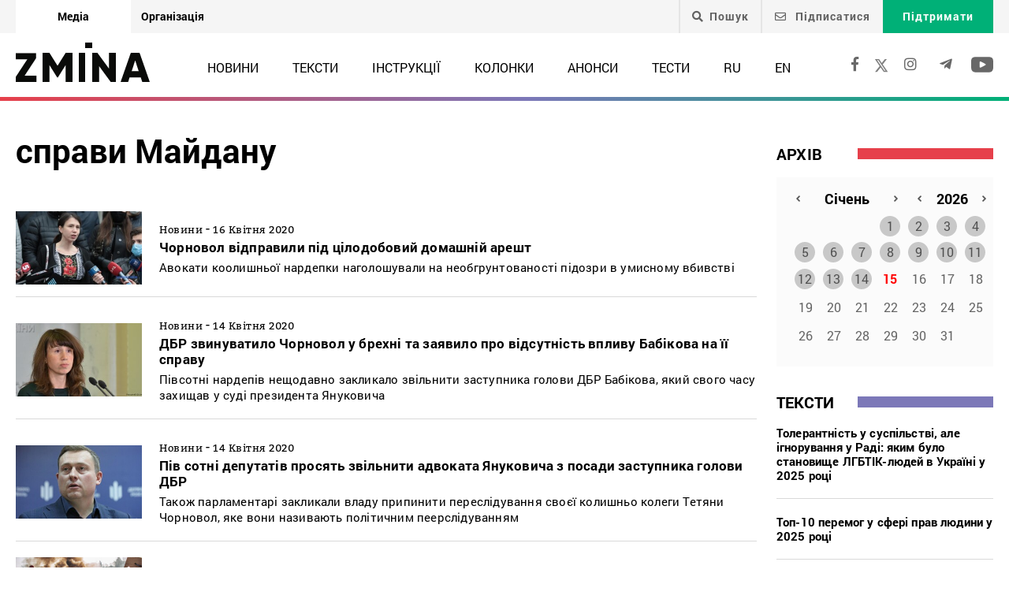

--- FILE ---
content_type: text/html; charset=UTF-8
request_url: https://zmina.info/tag/spravi_majdanu/page/10/
body_size: 23135
content:
<!doctype html>
<html dir="ltr" lang="uk" prefix="og: https://ogp.me/ns#">
<head>
    <meta charset="UTF-8" />
    
    
		<!-- All in One SEO 4.7.1.1 - aioseo.com -->
		<title>справи Майдану | ZMINA - Part 10</title>
		<meta name="description" content="справи Майдану ➜ Свіжі новини кожного дня - онлайн-медіа ZMINA ❤ Всі важливі анонси подій ✅ Українське інтернет-видання" />
		<meta name="robots" content="noindex, nofollow, max-image-preview:large" />
		<link rel="canonical" href="https://zmina.info/tag/spravi_majdanu/" />
		<meta name="generator" content="All in One SEO (AIOSEO) 4.7.1.1" />
		<meta name="google" content="nositelinkssearchbox" />
		<script type="application/ld+json" class="aioseo-schema">
			{"@context":"https:\/\/schema.org","@graph":[{"@type":"BreadcrumbList","@id":"https:\/\/zmina.info\/tag\/spravi_majdanu\/page\/10\/#breadcrumblist","itemListElement":[{"@type":"ListItem","@id":"https:\/\/zmina.info\/#listItem","position":1,"name":"\u0413\u043e\u043b\u043e\u0432\u043d\u0430","item":"https:\/\/zmina.info\/","nextItem":"https:\/\/zmina.info\/tag\/spravi_majdanu\/#listItem"},{"@type":"ListItem","@id":"https:\/\/zmina.info\/tag\/spravi_majdanu\/#listItem","position":2,"name":"\u0441\u043f\u0440\u0430\u0432\u0438 \u041c\u0430\u0439\u0434\u0430\u043d\u0443","previousItem":"https:\/\/zmina.info\/#listItem"}]},{"@type":"CollectionPage","@id":"https:\/\/zmina.info\/tag\/spravi_majdanu\/page\/10\/#collectionpage","url":"https:\/\/zmina.info\/tag\/spravi_majdanu\/page\/10\/","name":"\u0441\u043f\u0440\u0430\u0432\u0438 \u041c\u0430\u0439\u0434\u0430\u043d\u0443 | ZMINA - Part 10","description":"\u0441\u043f\u0440\u0430\u0432\u0438 \u041c\u0430\u0439\u0434\u0430\u043d\u0443 \u279c \u0421\u0432\u0456\u0436\u0456 \u043d\u043e\u0432\u0438\u043d\u0438 \u043a\u043e\u0436\u043d\u043e\u0433\u043e \u0434\u043d\u044f - \u043e\u043d\u043b\u0430\u0439\u043d-\u043c\u0435\u0434\u0456\u0430 ZMINA \u2764 \u0412\u0441\u0456 \u0432\u0430\u0436\u043b\u0438\u0432\u0456 \u0430\u043d\u043e\u043d\u0441\u0438 \u043f\u043e\u0434\u0456\u0439 \u2705 \u0423\u043a\u0440\u0430\u0457\u043d\u0441\u044c\u043a\u0435 \u0456\u043d\u0442\u0435\u0440\u043d\u0435\u0442-\u0432\u0438\u0434\u0430\u043d\u043d\u044f","inLanguage":"uk","isPartOf":{"@id":"https:\/\/zmina.info\/#website"},"breadcrumb":{"@id":"https:\/\/zmina.info\/tag\/spravi_majdanu\/page\/10\/#breadcrumblist"}},{"@type":"Organization","@id":"https:\/\/zmina.info\/#organization","name":"ZMINA","url":"https:\/\/zmina.info\/","sameAs":["https:\/\/www.instagram.com\/zmina_ua\/"]},{"@type":"WebSite","@id":"https:\/\/zmina.info\/#website","url":"https:\/\/zmina.info\/","name":"ZMINA","inLanguage":"uk","publisher":{"@id":"https:\/\/zmina.info\/#organization"}}]}
		</script>
		<!-- All in One SEO -->

<link rel="alternate" type="application/rss+xml" title="ZMINA &raquo; справи Майдану Канал теґу" href="https://zmina.info/tag/spravi_majdanu/feed/" />
<style id='classic-theme-styles-inline-css' type='text/css'>
/*! This file is auto-generated */
.wp-block-button__link{color:#fff;background-color:#32373c;border-radius:9999px;box-shadow:none;text-decoration:none;padding:calc(.667em + 2px) calc(1.333em + 2px);font-size:1.125em}.wp-block-file__button{background:#32373c;color:#fff;text-decoration:none}
</style>
<style id='global-styles-inline-css' type='text/css'>
:root{--wp--preset--aspect-ratio--square: 1;--wp--preset--aspect-ratio--4-3: 4/3;--wp--preset--aspect-ratio--3-4: 3/4;--wp--preset--aspect-ratio--3-2: 3/2;--wp--preset--aspect-ratio--2-3: 2/3;--wp--preset--aspect-ratio--16-9: 16/9;--wp--preset--aspect-ratio--9-16: 9/16;--wp--preset--color--black: #000000;--wp--preset--color--cyan-bluish-gray: #abb8c3;--wp--preset--color--white: #ffffff;--wp--preset--color--pale-pink: #f78da7;--wp--preset--color--vivid-red: #cf2e2e;--wp--preset--color--luminous-vivid-orange: #ff6900;--wp--preset--color--luminous-vivid-amber: #fcb900;--wp--preset--color--light-green-cyan: #7bdcb5;--wp--preset--color--vivid-green-cyan: #00d084;--wp--preset--color--pale-cyan-blue: #8ed1fc;--wp--preset--color--vivid-cyan-blue: #0693e3;--wp--preset--color--vivid-purple: #9b51e0;--wp--preset--gradient--vivid-cyan-blue-to-vivid-purple: linear-gradient(135deg,rgba(6,147,227,1) 0%,rgb(155,81,224) 100%);--wp--preset--gradient--light-green-cyan-to-vivid-green-cyan: linear-gradient(135deg,rgb(122,220,180) 0%,rgb(0,208,130) 100%);--wp--preset--gradient--luminous-vivid-amber-to-luminous-vivid-orange: linear-gradient(135deg,rgba(252,185,0,1) 0%,rgba(255,105,0,1) 100%);--wp--preset--gradient--luminous-vivid-orange-to-vivid-red: linear-gradient(135deg,rgba(255,105,0,1) 0%,rgb(207,46,46) 100%);--wp--preset--gradient--very-light-gray-to-cyan-bluish-gray: linear-gradient(135deg,rgb(238,238,238) 0%,rgb(169,184,195) 100%);--wp--preset--gradient--cool-to-warm-spectrum: linear-gradient(135deg,rgb(74,234,220) 0%,rgb(151,120,209) 20%,rgb(207,42,186) 40%,rgb(238,44,130) 60%,rgb(251,105,98) 80%,rgb(254,248,76) 100%);--wp--preset--gradient--blush-light-purple: linear-gradient(135deg,rgb(255,206,236) 0%,rgb(152,150,240) 100%);--wp--preset--gradient--blush-bordeaux: linear-gradient(135deg,rgb(254,205,165) 0%,rgb(254,45,45) 50%,rgb(107,0,62) 100%);--wp--preset--gradient--luminous-dusk: linear-gradient(135deg,rgb(255,203,112) 0%,rgb(199,81,192) 50%,rgb(65,88,208) 100%);--wp--preset--gradient--pale-ocean: linear-gradient(135deg,rgb(255,245,203) 0%,rgb(182,227,212) 50%,rgb(51,167,181) 100%);--wp--preset--gradient--electric-grass: linear-gradient(135deg,rgb(202,248,128) 0%,rgb(113,206,126) 100%);--wp--preset--gradient--midnight: linear-gradient(135deg,rgb(2,3,129) 0%,rgb(40,116,252) 100%);--wp--preset--font-size--small: 13px;--wp--preset--font-size--medium: 20px;--wp--preset--font-size--large: 36px;--wp--preset--font-size--x-large: 42px;--wp--preset--spacing--20: 0.44rem;--wp--preset--spacing--30: 0.67rem;--wp--preset--spacing--40: 1rem;--wp--preset--spacing--50: 1.5rem;--wp--preset--spacing--60: 2.25rem;--wp--preset--spacing--70: 3.38rem;--wp--preset--spacing--80: 5.06rem;--wp--preset--shadow--natural: 6px 6px 9px rgba(0, 0, 0, 0.2);--wp--preset--shadow--deep: 12px 12px 50px rgba(0, 0, 0, 0.4);--wp--preset--shadow--sharp: 6px 6px 0px rgba(0, 0, 0, 0.2);--wp--preset--shadow--outlined: 6px 6px 0px -3px rgba(255, 255, 255, 1), 6px 6px rgba(0, 0, 0, 1);--wp--preset--shadow--crisp: 6px 6px 0px rgba(0, 0, 0, 1);}:where(.is-layout-flex){gap: 0.5em;}:where(.is-layout-grid){gap: 0.5em;}body .is-layout-flex{display: flex;}.is-layout-flex{flex-wrap: wrap;align-items: center;}.is-layout-flex > :is(*, div){margin: 0;}body .is-layout-grid{display: grid;}.is-layout-grid > :is(*, div){margin: 0;}:where(.wp-block-columns.is-layout-flex){gap: 2em;}:where(.wp-block-columns.is-layout-grid){gap: 2em;}:where(.wp-block-post-template.is-layout-flex){gap: 1.25em;}:where(.wp-block-post-template.is-layout-grid){gap: 1.25em;}.has-black-color{color: var(--wp--preset--color--black) !important;}.has-cyan-bluish-gray-color{color: var(--wp--preset--color--cyan-bluish-gray) !important;}.has-white-color{color: var(--wp--preset--color--white) !important;}.has-pale-pink-color{color: var(--wp--preset--color--pale-pink) !important;}.has-vivid-red-color{color: var(--wp--preset--color--vivid-red) !important;}.has-luminous-vivid-orange-color{color: var(--wp--preset--color--luminous-vivid-orange) !important;}.has-luminous-vivid-amber-color{color: var(--wp--preset--color--luminous-vivid-amber) !important;}.has-light-green-cyan-color{color: var(--wp--preset--color--light-green-cyan) !important;}.has-vivid-green-cyan-color{color: var(--wp--preset--color--vivid-green-cyan) !important;}.has-pale-cyan-blue-color{color: var(--wp--preset--color--pale-cyan-blue) !important;}.has-vivid-cyan-blue-color{color: var(--wp--preset--color--vivid-cyan-blue) !important;}.has-vivid-purple-color{color: var(--wp--preset--color--vivid-purple) !important;}.has-black-background-color{background-color: var(--wp--preset--color--black) !important;}.has-cyan-bluish-gray-background-color{background-color: var(--wp--preset--color--cyan-bluish-gray) !important;}.has-white-background-color{background-color: var(--wp--preset--color--white) !important;}.has-pale-pink-background-color{background-color: var(--wp--preset--color--pale-pink) !important;}.has-vivid-red-background-color{background-color: var(--wp--preset--color--vivid-red) !important;}.has-luminous-vivid-orange-background-color{background-color: var(--wp--preset--color--luminous-vivid-orange) !important;}.has-luminous-vivid-amber-background-color{background-color: var(--wp--preset--color--luminous-vivid-amber) !important;}.has-light-green-cyan-background-color{background-color: var(--wp--preset--color--light-green-cyan) !important;}.has-vivid-green-cyan-background-color{background-color: var(--wp--preset--color--vivid-green-cyan) !important;}.has-pale-cyan-blue-background-color{background-color: var(--wp--preset--color--pale-cyan-blue) !important;}.has-vivid-cyan-blue-background-color{background-color: var(--wp--preset--color--vivid-cyan-blue) !important;}.has-vivid-purple-background-color{background-color: var(--wp--preset--color--vivid-purple) !important;}.has-black-border-color{border-color: var(--wp--preset--color--black) !important;}.has-cyan-bluish-gray-border-color{border-color: var(--wp--preset--color--cyan-bluish-gray) !important;}.has-white-border-color{border-color: var(--wp--preset--color--white) !important;}.has-pale-pink-border-color{border-color: var(--wp--preset--color--pale-pink) !important;}.has-vivid-red-border-color{border-color: var(--wp--preset--color--vivid-red) !important;}.has-luminous-vivid-orange-border-color{border-color: var(--wp--preset--color--luminous-vivid-orange) !important;}.has-luminous-vivid-amber-border-color{border-color: var(--wp--preset--color--luminous-vivid-amber) !important;}.has-light-green-cyan-border-color{border-color: var(--wp--preset--color--light-green-cyan) !important;}.has-vivid-green-cyan-border-color{border-color: var(--wp--preset--color--vivid-green-cyan) !important;}.has-pale-cyan-blue-border-color{border-color: var(--wp--preset--color--pale-cyan-blue) !important;}.has-vivid-cyan-blue-border-color{border-color: var(--wp--preset--color--vivid-cyan-blue) !important;}.has-vivid-purple-border-color{border-color: var(--wp--preset--color--vivid-purple) !important;}.has-vivid-cyan-blue-to-vivid-purple-gradient-background{background: var(--wp--preset--gradient--vivid-cyan-blue-to-vivid-purple) !important;}.has-light-green-cyan-to-vivid-green-cyan-gradient-background{background: var(--wp--preset--gradient--light-green-cyan-to-vivid-green-cyan) !important;}.has-luminous-vivid-amber-to-luminous-vivid-orange-gradient-background{background: var(--wp--preset--gradient--luminous-vivid-amber-to-luminous-vivid-orange) !important;}.has-luminous-vivid-orange-to-vivid-red-gradient-background{background: var(--wp--preset--gradient--luminous-vivid-orange-to-vivid-red) !important;}.has-very-light-gray-to-cyan-bluish-gray-gradient-background{background: var(--wp--preset--gradient--very-light-gray-to-cyan-bluish-gray) !important;}.has-cool-to-warm-spectrum-gradient-background{background: var(--wp--preset--gradient--cool-to-warm-spectrum) !important;}.has-blush-light-purple-gradient-background{background: var(--wp--preset--gradient--blush-light-purple) !important;}.has-blush-bordeaux-gradient-background{background: var(--wp--preset--gradient--blush-bordeaux) !important;}.has-luminous-dusk-gradient-background{background: var(--wp--preset--gradient--luminous-dusk) !important;}.has-pale-ocean-gradient-background{background: var(--wp--preset--gradient--pale-ocean) !important;}.has-electric-grass-gradient-background{background: var(--wp--preset--gradient--electric-grass) !important;}.has-midnight-gradient-background{background: var(--wp--preset--gradient--midnight) !important;}.has-small-font-size{font-size: var(--wp--preset--font-size--small) !important;}.has-medium-font-size{font-size: var(--wp--preset--font-size--medium) !important;}.has-large-font-size{font-size: var(--wp--preset--font-size--large) !important;}.has-x-large-font-size{font-size: var(--wp--preset--font-size--x-large) !important;}
:where(.wp-block-post-template.is-layout-flex){gap: 1.25em;}:where(.wp-block-post-template.is-layout-grid){gap: 1.25em;}
:where(.wp-block-columns.is-layout-flex){gap: 2em;}:where(.wp-block-columns.is-layout-grid){gap: 2em;}
:root :where(.wp-block-pullquote){font-size: 1.5em;line-height: 1.6;}
</style>
<link rel='stylesheet' id='contact-form-7-css' href='https://zmina.info/wp-content/plugins/contact-form-7/includes/css/styles.css?ver=5.9.8' type='text/css' media='all' />
<link rel='stylesheet' id='dashicons-css' href='https://zmina.info/wp-includes/css/dashicons.min.css?ver=6.6.2' type='text/css' media='all' />
<link rel='stylesheet' id='post-views-counter-frontend-css' href='https://zmina.info/wp-content/plugins/post-views-counter/css/frontend.min.css?ver=1.4.7' type='text/css' media='all' />
<link rel='stylesheet' id='quiz-maker-css' href='https://zmina.info/wp-content/plugins/quiz-maker/public/css/quiz-maker-public.css?ver=21.7.1' type='text/css' media='all' />
<link rel='stylesheet' id='main-css' href='https://zmina.info/wp-content/themes/humanrights/assets/css/main.min.css?ver=5.5.4' type='text/css' media='all' />
<style id='main-inline-css' type='text/css'>
.wpcf7-response-output{display: none !important;}
div.wpcf7 .ajax-loader {display: none !important;}.select_ca #my_month {float: none;}
</style>
<script type="text/javascript" src="https://zmina.info/wp-includes/js/jquery/jquery.min.js?ver=3.7.1" id="jquery-core-js"></script>
<script type="text/javascript" src="https://zmina.info/wp-includes/js/jquery/jquery-migrate.min.js?ver=3.4.1" id="jquery-migrate-js"></script>
<script type="text/javascript" id="donate_script-js-extra">
/* <![CDATA[ */
var donate_ajax = {"url":"https:\/\/zmina.info\/wp-admin\/admin-ajax.php","nonce":"8817f5f6d5"};
var donate_ajax1 = {"url":"https:\/\/zmina.info\/wp-admin\/admin-ajax.php","nonce":"3a2b2a1831"};
/* ]]> */
</script>
<script type="text/javascript" src="https://zmina.info/wp-content/plugins/donate/script.js?ver=6.6.2" id="donate_script-js"></script>
<link rel="https://api.w.org/" href="https://zmina.info/wp-json/" /><link rel="alternate" title="JSON" type="application/json" href="https://zmina.info/wp-json/wp/v2/tags/14607" /><link rel="EditURI" type="application/rsd+xml" title="RSD" href="https://zmina.info/xmlrpc.php?rsd" />

    <script type="text/javascript">
        var ajaxurl = 'https://zmina.info/wp-admin/admin-ajax.php';
    </script>
    <script type="application/ld+json" >
            {
              "@context":"https://schema.org/",
              "@type":"Organization",
              "@id":"https://zmina.info#Organization",
              "name":"ZMINA | Медіа ресурс Центру прав людини",
              "url":"https://zmina.ua",
              "sameAs":
              [
                "https://www.facebook.com/zmina.ua",
                "https://twitter.com/zminaUA",
"https://www.instagram.com/zmina_ua",
"https://www.youtube.com/user/CHRinform",
"https://t.me/zmina_ua"
              ],
              "logo":"https://zmina.info/wp-content/uploads/2023/07/logo2.png",
              "contactPoint":[
                {
                  "@type":"ContactPoint",
                  "contactType":"customer service",
                  "telephone":"+38(044) 272-42-52"
                },
                {
                  "@type":"ContactPoint",
                  "contactType":"customer service",
                  "telephone":"+38(067) 502-08-01"
                }
              ],
              "description":"Свіжі новини кожного дня - онлайн-медіа ZMINA ❤ Розслідування, репортажі, новини у сфері прав людини ✅",
              "address":
              {
                "@type": "PostalAddress",
                "addressLocality": "Київ, Украина",
                "postalCode": "01034",
                "streetAddress": "вул. Ярославів Вал 33Б, 3 поверх"
              },
              "image":"https://zmina.info/wp-content/uploads/2023/07/logo2.png"
            }
        </script>    <meta http-equiv="X-UA-Compatible" content="IE=edge">
    <meta name="viewport" content="width=device-width, initial-scale=1, maximum-scale=1">
    <link rel="apple-touch-icon" sizes="57x57" href="https://zmina.info/wp-content/themes/humanrights/apple-icon-57x57.png">
            <link rel="apple-touch-icon" sizes="60x60" href="https://zmina.info/wp-content/themes/humanrights/assets/favicon/apple-icon-60x60.png">
            <link rel="apple-touch-icon" sizes="72x72" href="https://zmina.info/wp-content/themes/humanrights/assets/favicon/apple-icon-72x72.png">
            <link rel="apple-touch-icon" sizes="76x76" href="https://zmina.info/wp-content/themes/humanrights/assets/favicon/apple-icon-76x76.png">
            <link rel="apple-touch-icon" sizes="114x114" href="https://zmina.info/wp-content/themes/humanrights/assets/favicon/apple-icon-114x114.png">
            <link rel="apple-touch-icon" sizes="120x120" href="https://zmina.info/wp-content/themes/humanrights/assets/favicon/apple-icon-120x120.png">
            <link rel="apple-touch-icon" sizes="144x144" href="https://zmina.info/wp-content/themes/humanrights/assets/favicon/apple-icon-144x144.png">
            <link rel="apple-touch-icon" sizes="152x152" href="https://zmina.info/wp-content/themes/humanrights/assets/favicon/apple-icon-152x152.png">
            <link rel="apple-touch-icon" sizes="180x180" href="https://zmina.info/wp-content/themes/humanrights/assets/favicon/apple-icon-180x180.png">
            <link rel="icon" type="image/png" sizes="192x192"  href="https://zmina.info/wp-content/themes/humanrights/assets/favicon/android-icon-192x192.png">
            <link rel="icon" type="image/png" sizes="32x32" href="https://zmina.info/wp-content/themes/humanrights/assets/favicon/favicon-32x32.png">
            <link rel="icon" type="image/png" sizes="96x96" href="https://zmina.info/wp-content/themes/humanrights/assets/favicon/favicon-96x96.png">
            <link rel="icon" type="image/png" sizes="16x16" href="https://zmina.info/wp-content/themes/humanrights/assets/favicon/favicon-16x16.png">
            <link rel="manifest" href="https://zmina.info/wp-content/themes/humanrights/assets/favicon/manifest.json">
            <meta name="msapplication-TileColor" content="#ffffff">
            <meta name="msapplication-TileImage" content="https://zmina.info/wp-content/themes/humanrights/assets/favicon/ms-icon-144x144.png">
            <meta name="theme-color" content="#ffffff">   
        
    <script>
        (function(i,s,o,g,r,a,m){i['GoogleAnalyticsObject']=r;i[r]=i[r]||function(){
            (i[r].q=i[r].q||[]).push(arguments)},i[r].l=1*new Date();a=s.createElement(o),
            m=s.getElementsByTagName(o)[0];a.async=1;a.src=g;m.parentNode.insertBefore(a,m)
        })(window,document,'script','//www.google-analytics.com/analytics.js','ga');

        ga('create', 'UA-57945481-1', 'auto');
        ga('send', 'pageview');

    </script>

    <!-- Facebook Pixel Code -->
    <script>
        !function(f,b,e,v,n,t,s)
        {if(f.fbq)return;n=f.fbq=function(){n.callMethod?
            n.callMethod.apply(n,arguments):n.queue.push(arguments)};
            if(!f._fbq)f._fbq=n;n.push=n;n.loaded=!0;n.version='2.0';
            n.queue=[];t=b.createElement(e);t.async=!0;
            t.src=v;s=b.getElementsByTagName(e)[0];
            s.parentNode.insertBefore(t,s)}(window, document,'script',
            'https://connect.facebook.net/en_US/fbevents.js');
        fbq('init', '1969331176675175');
        fbq('track', 'PageView');
    </script>
    <noscript>
        <img height="1" width="1" style="display:none" src="https://www.facebook.com/tr?id=1969331176675175&ev=PageView&noscript=1"/>
    </noscript>
    <!-- End Facebook Pixel Code -->
        
  </head>

<body class="archive paged tag tag-spravi_majdanu tag-14607 paged-10 tag-paged-10">
<div class="page_wrapper">
<header class="header">
    <div style="display: none" class="breadcrumbs" itemscope itemtype="http://schema.org/BreadcrumbList"><span itemprop="itemListElement" itemscope itemtype="http://schema.org/ListItem"><a class="breadcrumbs__link" href="https://zmina.info/" itemprop="item"><span itemprop="name">Головна</span></a><meta itemprop="position" content="1" /></span><span class="breadcrumbs__separator"> › </span><span itemprop="itemListElement" itemscope itemtype="http://schema.org/ListItem"><a class="breadcrumbs__link" href="https://zmina.info/tag/spravi_majdanu/" itemprop="item"><span itemprop="name">справи Майдану</span></a><meta itemprop="position" content="2" /></span><span class="breadcrumbs__separator"> › </span><span class="breadcrumbs__current">10</span></div><!-- .breadcrumbs -->
    <!-- DESCTOP MENU -->
<div class="desctop_menu">
    <div class="top_line">
        <div class="container">
            <div class="flex_row">

                <div id="menu-verhnye-menyu-ua" class="nav-menu desktop page_switchers"><a href="/"  class="active menu-item menu-item-type-custom menu-item-object-custom menu-item-9">Медіа</a><a href="https://zmina.ua"  class="menu-item menu-item-type-custom menu-item-object-custom menu-item-10">Організація</a></div>
                <div class="functions">

                                        <div class="nav_search_wrapper">
                        <a href="javascript:void(0)" class="search"><i class="fa fa-search"></i>Пошук</a>
                        <form method="get" action="https://zmina.info/">
                            <button type="submit"><i class="fa fa-search"></i></button>
                            <input type="text" name="s" placeholder="Шукаєте щось конкретне?">
                        </form>
                    </div>

                                            <a href="#subscribe_pop_form" class="subscribe open-pop-link">
                            <i class="far fa-envelope"></i>
                            Підписатися                        </a>
                                                                <a href="https://zmina.info/donate/" class="donate">Підтримати</a>
                                    </div>
            </div>
        </div>
    </div>
    <div class="nav_line">
        <div class="container">
            <div class="flex_row">
                <a href="https://zmina.info" class="logo">
                    <img src="https://zmina.info/wp-content/themes/humanrights/assets/img/logo2.svg" alt="ZMINA" title="ZMINA">
                </a>
                <nav class="nav"><ul id="menu-golovne-menyu-ua" class="nav-menu desktop"><li id="menu-item-21" class="menu-item menu-item-type-taxonomy menu-item-object-category menu-item-21"><a href="https://zmina.info/news/">Новини</a></li>
<li id="menu-item-22" class="menu-item menu-item-type-taxonomy menu-item-object-category menu-item-22"><a href="https://zmina.info/articles/">Тексти</a></li>
<li id="menu-item-23" class="menu-item menu-item-type-taxonomy menu-item-object-category menu-item-23"><a href="https://zmina.info/instructions/">Інструкції</a></li>
<li id="menu-item-24" class="menu-item menu-item-type-taxonomy menu-item-object-category menu-item-24"><a href="https://zmina.info/columns/">Колонки</a></li>
<li id="menu-item-25" class="menu-item menu-item-type-taxonomy menu-item-object-category menu-item-25"><a href="https://zmina.info/announcements/">Анонси</a></li>
<li id="menu-item-149131" class="menu-item menu-item-type-post_type_archive menu-item-object-tests menu-item-149131"><a href="https://zmina.info/tests/">Тести</a></li>
<li id="menu-item-165543-ru" class="lang-item lang-item-5 lang-item-ru lang-item-first menu-item menu-item-type-custom menu-item-object-custom menu-item-165543-ru"><a href="https://zmina.info/ru/tag/spravi_majdanu-ru/" hreflang="ru-RU" lang="ru-RU">RU</a></li>
<li id="menu-item-165543-en" class="lang-item lang-item-10 lang-item-en no-translation menu-item menu-item-type-custom menu-item-object-custom menu-item-165543-en"><a href="https://zmina.info/en/" hreflang="en-GB" lang="en-GB">EN</a></li>
</ul></nav>                <div class="soc_links">
                                                                <a rel="nofollow" href="https://www.facebook.com/zmina.ua" target="_blank">
                            <i class="fab fa-facebook-f"></i>
                        </a>
                    
                                                                                    <a href="https://twitter.com/zminaUA" target="_blank">
                            <i class="fa-x"></i>
                        </a>
                    
                                                                <a rel="nofollow" href="https://www.instagram.com/zmina_ua/" target="_blank">
                            <i class="fab fa-instagram"></i>
                        </a>
                    
                                                                <a rel="nofollow" href="https://t.me/zmina_ua" target="_blank">
                            <i class="fab fa-telegram-plane"></i>
                        </a>
                    
                                                                <a rel="nofollow" href="https://www.youtube.com/user/CHRinform" target="_blank">
                            <svg
                                    fill="#000000"
                                    height="30px"
                                    width="28px"
                                    version="1.1"
                                    id="Layer_1"
                                    xmlns="http://www.w3.org/2000/svg"
                                    xmlns:xlink="http://www.w3.org/1999/xlink"
                                    viewBox="0 0 310 310"
                                    xml:space="preserve"
                            >
                    <g id="XMLID_822_">
                        <path
                                id="XMLID_823_"
                                d="M297.917,64.645c-11.19-13.302-31.85-18.728-71.306-18.728H83.386c-40.359,0-61.369,5.776-72.517,19.938
                   C0,79.663,0,100.008,0,128.166v53.669c0,54.551,12.896,82.248,83.386,82.248h143.226c34.216,0,53.176-4.788,65.442-16.527
                   C304.633,235.518,310,215.863,310,181.835v-53.669C310,98.471,309.159,78.006,297.917,64.645z M199.021,162.41l-65.038,33.991
                   c-1.454,0.76-3.044,1.137-4.632,1.137c-1.798,0-3.592-0.484-5.181-1.446c-2.992-1.813-4.819-5.056-4.819-8.554v-67.764
                   c0-3.492,1.822-6.732,4.808-8.546c2.987-1.814,6.702-1.938,9.801-0.328l65.038,33.772c3.309,1.718,5.387,5.134,5.392,8.861
                   C204.394,157.263,202.325,160.684,199.021,162.41z"
                        />
                    </g>
                  </svg>
                        </a>
                                    </div>
            </div>
        </div>
    </div>
</div>
<!-- DESCTOP MENU -->    
<!-- MOBILE MENU -->
<div class="mobile_menu">
    <div class="top_line flex_row">
        <div class="lang">
                    </div>
        <a href="https://zmina.info" class="logo">
            <img src="https://zmina.info/wp-content/themes/humanrights/assets/img/logo2.svg" alt="ZMINA" title="ZMINA">
        </a>
        <a href="#page_menu" class="hamburger hamburger--emphatic">
                        <span class="hamburger-box">
                            <span class="hamburger-inner"> </span>
                        </span>
        </a>
    </div>
    <div class="mobile_menu-wrap">
        <div class="drop_menu">
        <form method="get" class="search_form" action="https://zmina.info/">
            <input type="text" name="s" value="" placeholder="Пошук">
        </form>

        <nav class="nav"><ul id="menu-golovne-menyu-ua-1" class=""><li class="menu-item menu-item-type-taxonomy menu-item-object-category menu-item-21"><a href="https://zmina.info/news/">Новини</a></li>
<li class="menu-item menu-item-type-taxonomy menu-item-object-category menu-item-22"><a href="https://zmina.info/articles/">Тексти</a></li>
<li class="menu-item menu-item-type-taxonomy menu-item-object-category menu-item-23"><a href="https://zmina.info/instructions/">Інструкції</a></li>
<li class="menu-item menu-item-type-taxonomy menu-item-object-category menu-item-24"><a href="https://zmina.info/columns/">Колонки</a></li>
<li class="menu-item menu-item-type-taxonomy menu-item-object-category menu-item-25"><a href="https://zmina.info/announcements/">Анонси</a></li>
<li class="menu-item menu-item-type-post_type_archive menu-item-object-tests menu-item-149131"><a href="https://zmina.info/tests/">Тести</a></li>
<li class="lang-item lang-item-5 lang-item-ru lang-item-first menu-item menu-item-type-custom menu-item-object-custom menu-item-165543-ru"><a href="https://zmina.info/ru/tag/spravi_majdanu-ru/" hreflang="ru-RU" lang="ru-RU">RU</a></li>
<li class="lang-item lang-item-10 lang-item-en no-translation menu-item menu-item-type-custom menu-item-object-custom menu-item-165543-en"><a href="https://zmina.info/en/" hreflang="en-GB" lang="en-GB">EN</a></li>
</ul></nav>                

            <div class="spec_articles">
                <h2>Спецтеми:</h2>
                <ul>
                                            <li>
                                                        <a href="https://zmina.info/tag/yevrointgeracziya/">ЄВРОІНТЕГРАЦІЯ</a>
                        </li>
                                            <li>
                                                        <a href="https://zmina.info/tag/mizhnarodni-zlochyny/">ВОЄННІ ЗЛОЧИНИ РОСІЇ В УКРАЇНІ</a>
                        </li>
                                            <li>
                                                        <a href="https://zmina.info/tag/istorija/">ІСТОРІЯ</a>
                        </li>
                                            <li>
                                                        <a href="https://zmina.info/tag/spravi_majdanu/">СПРАВИ МАЙДАНУ</a>
                        </li>
                                            <li>
                                                        <a href="https://zmina.info/tag/tisk_na_aktivistiv/">ТИСК НА АКТИВІСТІВ</a>
                        </li>
                                            <li>
                                                        <a href="https://zmina.info/tag/branci_kremljia_/">В&#8217;ЯЗНІ КРЕМЛЯ</a>
                        </li>
                                    </ul>
            </div>
        
        <!--        <div class="mobile_btn_row mobile_btn_row_menu">-->
        <!--            <a href="#" class="donate">--><!--</a>-->
        <!--        </div>-->
        <div class="soc_links">
                                        <a rel="nofollow" href="https://www.facebook.com/zmina.ua" target="_blank">
                    <i class="fab fa-facebook-f"></i>
                </a>
            
                                                    <a href="https://twitter.com/zminaUA" target="_blank">
                    <i class="fa-x"></i>
                </a>
            
                                        <a rel="nofollow" href="https://www.instagram.com/zmina_ua/" target="_blank">
                    <i class="fab fa-instagram"></i>
                </a>
            
                                        <a rel="nofollow" href="https://t.me/zmina_ua" target="_blank">
                    <i class="fab fa-telegram-plane"></i>
                </a>
            
                                        <a rel="nofollow" href="https://www.youtube.com/user/CHRinform" target="_blank">
                    <svg
                            fill="#000000"
                            height="30px"
                            width="28px"
                            version="1.1"
                            id="Layer_1"
                            xmlns="http://www.w3.org/2000/svg"
                            xmlns:xlink="http://www.w3.org/1999/xlink"
                            viewBox="0 0 310 310"
                            xml:space="preserve"
                    >
                    <g id="XMLID_822_">
                        <path
                                id="XMLID_823_"
                                d="M297.917,64.645c-11.19-13.302-31.85-18.728-71.306-18.728H83.386c-40.359,0-61.369,5.776-72.517,19.938
                   C0,79.663,0,100.008,0,128.166v53.669c0,54.551,12.896,82.248,83.386,82.248h143.226c34.216,0,53.176-4.788,65.442-16.527
                   C304.633,235.518,310,215.863,310,181.835v-53.669C310,98.471,309.159,78.006,297.917,64.645z M199.021,162.41l-65.038,33.991
                   c-1.454,0.76-3.044,1.137-4.632,1.137c-1.798,0-3.592-0.484-5.181-1.446c-2.992-1.813-4.819-5.056-4.819-8.554v-67.764
                   c0-3.492,1.822-6.732,4.808-8.546c2.987-1.814,6.702-1.938,9.801-0.328l65.038,33.772c3.309,1.718,5.387,5.134,5.392,8.861
                   C204.394,157.263,202.325,160.684,199.021,162.41z"
                        />
                    </g>
                  </svg>
                </a>
                    </div>
    </div>
    </div>
</div>
<!-- /MOBILE MENU --></header>
<!-- /HEADER -->    <section class="search_content">
        <div class="container">
            <div class="flex_row search_content_wrapper">
                <div class="results ">
                    <h1 class="search_result_form_headline tag_headline">справи Майдану</h1>
                                                <a href="https://zmina.info/news/chornovol-vidpravyly-pid-czilodobovyj-domashnij-aresht/" class="result_item">
                            <div class="flex_row">
                                                                    <img src="https://zmina.info/wp-content/uploads/2020/04/chornovolsud-295x172.jpeg" alt="Чорновол відправили під цілодобовий домашній арешт" title="Чорновол відправили під цілодобовий домашній арешт" class="">
                                                                <div class="result_descr">

                                    <span>Новини</span> - <span>16 Квітня 2020</span>
                                    <h2>Чорновол відправили під цілодобовий домашній арешт</h2>
                                    <p>
                                        Авокати коолишньої нардепки наголошували на необгрунтованості підозри в умисному вбивстві                                    </p>
                                </div>
                            </div>
                        </a>
                                            <a href="https://zmina.info/news/dbr-zvynuvatylo-chornovol-u-brehni-ta-zayavylo-pro-vidsutnist-vplyvu-babikova-na-yiyi-spravu/" class="result_item">
                            <div class="flex_row">
                                                                    <img src="https://zmina.info/wp-content/uploads/2019/04/Tetyana-Chornovol-295x172.jpg" alt="ДБР звинуватило Чорновол у брехні та заявило про відсутність впливу Бабікова на її справу" title="ДБР звинуватило Чорновол у брехні та заявило про відсутність впливу Бабікова на її справу" class="">
                                                                <div class="result_descr">

                                    <span>Новини</span> - <span>14 Квітня 2020</span>
                                    <h2>ДБР звинуватило Чорновол у брехні та заявило про відсутність впливу Бабікова на її справу</h2>
                                    <p>
                                        Півсотні нардепів нещодавно закликало звільнити заступника голови ДБР Бабікова, який свого часу захищав у суді президента Януковича                                     </p>
                                </div>
                            </div>
                        </a>
                                            <a href="https://zmina.info/news/pivsotni-deputativ-prosyat-zvilnyty-advokata-yanukovycha-z-posady-zastupnyka-golovy-dbr/" class="result_item">
                            <div class="flex_row">
                                                                    <img src="https://zmina.info/wp-content/uploads/2020/03/babikovnazk-295x172.jpg" alt="Пів сотні депутатів просять звільнити адвоката Януковича з посади заступника голови ДБР" title="Пів сотні депутатів просять звільнити адвоката Януковича з посади заступника голови ДБР" class="">
                                                                <div class="result_descr">

                                    <span>Новини</span> - <span>14 Квітня 2020</span>
                                    <h2>Пів сотні депутатів просять звільнити адвоката Януковича з посади заступника голови ДБР</h2>
                                    <p>
                                        Також парламентарі закликали владу припинити переслідування своєї колишньо колеги Тетяни Чорновол, яке вони називають політичним пеерслідуванням                                     </p>
                                </div>
                            </div>
                        </a>
                                            <a href="https://zmina.info/news/dbr-zavershylo-rozsliduvannya-spravy-shhodo-sylovyka-yakyj-peresliduvav-majdanivcziv/" class="result_item">
                            <div class="flex_row">
                                                                    <img src="https://zmina.info/wp-content/uploads/2020/04/maidanmaidan-295x172.jpg" alt="ДБР завершило розслідування справи щодо силовика, який переслідував майданівців" title="ДБР завершило розслідування справи щодо силовика, який переслідував майданівців" class="">
                                                                <div class="result_descr">

                                    <span>Новини</span> - <span>13 Квітня 2020</span>
                                    <h2>ДБР завершило розслідування справи щодо силовика, який переслідував майданівців</h2>
                                    <p>
                                        Суд за клопотаннями правоохоронця відправлял активістів за ґрати                                     </p>
                                </div>
                            </div>
                        </a>
                                            <a href="https://zmina.info/news/sprava-chornovol-poroshenko-zvynuvatyv-dbr-u-sudylyshhi-nad-majdanivczyamy/" class="result_item">
                            <div class="flex_row">
                                                                    <img src="https://zmina.info/wp-content/uploads/2020/04/chornovolsprava-295x172.jpg" alt="Справа Чорновол: Порошенко звинуватив ДБР у судилищі над майданівцями" title="Справа Чорновол: Порошенко звинуватив ДБР у судилищі над майданівцями" class="">
                                                                <div class="result_descr">

                                    <span>Новини</span> - <span>13 Квітня 2020</span>
                                    <h2>Справа Чорновол: Порошенко звинуватив ДБР у судилищі над майданівцями</h2>
                                    <p>
                                        Чорновол вручили підозру в умисному вбивстві                                    </p>
                                </div>
                            </div>
                        </a>
                                            <a href="https://zmina.info/news/zastupnyk-golovy-dbr-babikov-spravdi-zashhyhav-yanukovycha-nazk/" class="result_item">
                            <div class="flex_row">
                                                                    <img src="https://zmina.info/wp-content/uploads/2020/04/babikovvenediktova-295x172.jpg" alt="Заступник голови ДБР Бабіков справді захищав Януковича – НАЗК" title="Заступник голови ДБР Бабіков справді захищав Януковича – НАЗК" class="">
                                                                <div class="result_descr">

                                    <span>Новини</span> - <span>13 Квітня 2020</span>
                                    <h2>Заступник голови ДБР Бабіков справді захищав Януковича – НАЗК</h2>
                                    <p>
                                        Під час призначення Бабіков та його тодішня керівниця Ірина Венедіктова збрехали активістам                                     </p>
                                </div>
                            </div>
                        </a>
                                            <a href="https://zmina.info/news/dbr-vruchylo-eksdeputatczi-chornovol-pidozru-u-navmysnomu-vbyvstvi-pid-chas-yevromajdanu/" class="result_item">
                            <div class="flex_row">
                                                                    <img src="https://zmina.info/wp-content/uploads/2020/04/chornovoldepdep-295x172.jpg" alt="ДБР вручило ексдепутатці Чорновол підозру в навмисному вбивстві під час Євромайдану" title="ДБР вручило ексдепутатці Чорновол підозру в навмисному вбивстві під час Євромайдану" class="">
                                                                <div class="result_descr">

                                    <span>Новини</span> - <span>10 Квітня 2020</span>
                                    <h2>ДБР вручило ексдепутатці Чорновол підозру в навмисному вбивстві під час Євромайдану</h2>
                                    <p>
                                        У 2013 році на Чорновол вчинили замах                                    </p>
                                </div>
                            </div>
                        </a>
                                            <a href="https://zmina.info/news/spravy-majdanu-pro-pidozru-povidomyly-chynnomu-pravoohoronczyu/" class="result_item">
                            <div class="flex_row">
                                                                    <img src="https://zmina.info/wp-content/uploads/2019/11/richitsamaidan-295x172.jpg" alt="Справи Майдану: про підозру повідомили чинному правоохоронцю" title="Справи Майдану: про підозру повідомили чинному правоохоронцю" class="">
                                                                <div class="result_descr">

                                    <span>Новини</span> - <span>08 Квітня 2020</span>
                                    <h2>Справи Майдану: про підозру повідомили чинному правоохоронцю</h2>
                                    <p>
                                        Силовик затримав та безпідставно підписав підозру майданівцю                                    </p>
                                </div>
                            </div>
                        </a>
                                            <a href="https://zmina.info/news/amnesty-international-zafiksuvala-spovilnennya-j-bez-togo-neefektyvnogo-rozsliduvannya-sprav-majdanu/" class="result_item">
                            <div class="flex_row">
                                                                    <img src="https://zmina.info/wp-content/uploads/2019/11/spravimaidanykyivdbr-295x172.jpg" alt="Amnesty International зафіксувала сповільнення й без того неефективного розслідування &#8220;справ Майдану&#8221;" title="Amnesty International зафіксувала сповільнення й без того неефективного розслідування &#8220;справ Майдану&#8221;" class="">
                                                                <div class="result_descr">

                                    <span>Новини</span> - <span>03 Квітня 2020</span>
                                    <h2>Amnesty International зафіксувала сповільнення й без того неефективного розслідування &#8220;справ Майдану&#8221;</h2>
                                    <p>
                                        До суду дійшла лише незначна частина з понад 4000 епізодів                                     </p>
                                </div>
                            </div>
                        </a>
                                            <a href="https://zmina.info/news/venediktova-pidpysala-vidstavku-trepaka-a-aktyvisty-rozpovily-pro-pershi-rezultaty-kadrovyh-zmin/" class="result_item">
                            <div class="flex_row">
                                                                    <img src="https://zmina.info/wp-content/uploads/2020/03/fgtr54gw-295x172.jpg" alt="Венедіктова підписала відставку Трепака, а активісти розповіли про перші результати кадрових змін" title="Венедіктова підписала відставку Трепака, а активісти розповіли про перші результати кадрових змін" class="">
                                                                <div class="result_descr">

                                    <span>Новини</span> - <span>31 Березня 2020</span>
                                    <h2>Венедіктова підписала відставку Трепака, а активісти розповіли про перші результати кадрових змін</h2>
                                    <p>
                                        Суд відмовив прокурорам взяти під варту силовика, який переслідував майданівців                                     </p>
                                </div>
                            </div>
                        </a>
                                            <a href="https://zmina.info/news/vsi-obiczyanky-pishly-prahom-rodyny-nebesnoyi-sotni-zvernulys-do-zelenskogo-cherez-vidstoronennya-trepaka/" class="result_item">
                            <div class="flex_row">
                                                                    <img src="https://zmina.info/wp-content/uploads/2020/03/nebesnasotnya-295x172.jpeg" alt="&#8220;Усі обіцянки пішли прахом&#8221;: родини Небесної сотні звернулися до Зеленського через усунення Трепака" title="&#8220;Усі обіцянки пішли прахом&#8221;: родини Небесної сотні звернулися до Зеленського через усунення Трепака" class="">
                                                                <div class="result_descr">

                                    <span>Новини</span> - <span>30 Березня 2020</span>
                                    <h2>&#8220;Усі обіцянки пішли прахом&#8221;: родини Небесної сотні звернулися до Зеленського через усунення Трепака</h2>
                                    <p>
                                        Своє невдоволення кадровою політикою очільниці Офісу генпрокурора Ірини Венедіктової також висловив батько вбитої активістки Катерини Гандзюк                                    </p>
                                </div>
                            </div>
                        </a>
                                            <a href="https://zmina.info/news/venediktova-usunula-trepaka-vid-spravy-pro-vbyvstvo-gandzyuk-ta-sprav-majdanu/" class="result_item">
                            <div class="flex_row">
                                                                    <img src="https://zmina.info/wp-content/uploads/2020/03/1306002-295x172.jpg" alt="Венедіктова усунула Трепака від справи про вбивство Гандзюк та справ Майдану (оновлено)" title="Венедіктова усунула Трепака від справи про вбивство Гандзюк та справ Майдану (оновлено)" class="">
                                                                <div class="result_descr">

                                    <span>Новини</span> - <span>27 Березня 2020</span>
                                    <h2>Венедіктова усунула Трепака від справи про вбивство Гандзюк та справ Майдану (оновлено)</h2>
                                    <p>
                                        Активісти відзначали значну роль Треака у поступі у справі загиблої Катерини Гандзюк                                    </p>
                                </div>
                            </div>
                        </a>
                                            <a href="https://zmina.info/news/spravy-majdanu-dbr-chekaye-pogodzhennya-vid-ofisu-genprokurora-aby-ogolosyty-novi-pidozry/" class="result_item">
                            <div class="flex_row">
                                                                    <img src="https://zmina.info/wp-content/uploads/2020/03/silovikimaidanpochatok-e1623663001933-295x172.jpg" alt="ДБР готує дві нові підозри щодо розгону студентського Майдану" title="ДБР готує дві нові підозри щодо розгону студентського Майдану" class="">
                                                                <div class="result_descr">

                                    <span>Новини</span> - <span>19 Березня 2020</span>
                                    <h2>ДБР готує дві нові підозри щодо розгону студентського Майдану</h2>
                                    <p>
                                        Нещодавно очільницею Офісу Генерального прокурора стала колишня тимчасова директорка ДБР Ірина Венедіктова                                    </p>
                                </div>
                            </div>
                        </a>
                                            <a href="https://zmina.info/news/ubyvstvo-verbyczkogo-policziya-zatrymala-shhe-odnogo-pidozryuvanogo/" class="result_item">
                            <div class="flex_row">
                                                                    <img src="https://zmina.info/wp-content/uploads/2020/03/verbickii-295x172.jpg" alt="Убивство Вербицького: ДБР затримало ще одного підозрюваного" title="Убивство Вербицького: ДБР затримало ще одного підозрюваного" class="">
                                                                <div class="result_descr">

                                    <span>Новини</span> - <span>12 Березня 2020</span>
                                    <h2>Убивство Вербицького: ДБР затримало ще одного підозрюваного</h2>
                                    <p>
                                        Нещодавно правоохоронці затримали тітушку, який, імовірно, викрав активіста                                    </p>
                                </div>
                            </div>
                        </a>
                                            <a href="https://zmina.info/news/nazk-pereviryt-babikova-na-konflikt-interesiv-u-rozsliduvannyah-dbr/" class="result_item">
                            <div class="flex_row">
                                                                    <img src="https://zmina.info/wp-content/uploads/2020/03/babikovnazk-295x172.jpg" alt="НАЗК перевірить ексадвоката Януковича Бабікова на конфлікт інтересів у розслідуваннях ДБР" title="НАЗК перевірить ексадвоката Януковича Бабікова на конфлікт інтересів у розслідуваннях ДБР" class="">
                                                                <div class="result_descr">

                                    <span>Новини</span> - <span>11 Березня 2020</span>
                                    <h2>НАЗК перевірить ексадвоката Януковича Бабікова на конфлікт інтересів у розслідуваннях ДБР</h2>
                                    <p>
                                        Бабіков захищав інтереси Януковича у судах                                     </p>
                                </div>
                            </div>
                        </a>
                                            <a href="https://zmina.info/news/vbyvstvo-verbyczkogo-titushku-yakyj-jmovirno-vykrav-aktyvista-zatrymaly/" class="result_item">
                            <div class="flex_row">
                                                                    <img src="https://zmina.info/wp-content/uploads/2020/03/31-1-295x172.jpg" alt="Убивство Вербицького: тітушку, який, імовірно, викрав активіста, затримали" title="Убивство Вербицького: тітушку, який, імовірно, викрав активіста, затримали" class="">
                                                                <div class="result_descr">

                                    <span>Новини</span> - <span>10 Березня 2020</span>
                                    <h2>Убивство Вербицького: тітушку, який, імовірно, викрав активіста, затримали</h2>
                                    <p>
                                        Офіс генпрокурора нещодавно оголосив підозру в справі                                    </p>
                                </div>
                            </div>
                        </a>
                                            <a href="https://zmina.info/news/spravy-majdanu-kolyshnim-kerivnykam-sylovykiv-zaochno-obraly-zapobizhni-zahody-ta-ogolosyly-u-rozshuk/" class="result_item">
                            <div class="flex_row">
                                                                    <img src="https://zmina.info/wp-content/uploads/2020/03/collage-295x172.jpg" alt="Справи Майдану: колишнім керівникам силовиків заочно обрали запобіжні заходи та оголосили в розшук" title="Справи Майдану: колишнім керівникам силовиків заочно обрали запобіжні заходи та оголосили в розшук" class="">
                                                                <div class="result_descr">

                                    <span>Новини</span> - <span>06 Березня 2020</span>
                                    <h2>Справи Майдану: колишнім керівникам силовиків заочно обрали запобіжні заходи та оголосили в розшук</h2>
                                    <p>
                                        Правоохоронці не називають імен силовиків, однак журанлісти вже висунули свої припущення                                    </p>
                                </div>
                            </div>
                        </a>
                                            <a href="https://zmina.info/news/bezgluzda-ideya-ryaboshapka-rozkrytykuvav-ideyu-venediktovoyi-pro-skasuvannya-amnistiyi-dlya-majdanivcziv/" class="result_item">
                            <div class="flex_row">
                                                                    <img src="https://zmina.info/wp-content/uploads/2020/03/silovikimaidan-295x172.jpg" alt="&#8220;Безглузда ідея&#8221;: Рябошапка розкритикував ідею Венедіктової про скасування амністії для майданівців" title="&#8220;Безглузда ідея&#8221;: Рябошапка розкритикував ідею Венедіктової про скасування амністії для майданівців" class="">
                                                                <div class="result_descr">

                                    <span>Новини</span> - <span>05 Березня 2020</span>
                                    <h2>&#8220;Безглузда ідея&#8221;: Рябошапка розкритикував ідею Венедіктової про скасування амністії для майданівців</h2>
                                    <p>
                                        Виконуюча обов'язки директора ДБР вважає, що амністія заважає справедливому розслідуванню вбивств 13 правоохоронців                                    </p>
                                </div>
                            </div>
                        </a>
                                    </div>
                <div class="sidebar">
                                            <div class="sidebar_item sidebar_archive"><span><a href="https://zmina.info/2026/01/15/"><h2 class="rubric_header archive"><span>Архів</span></h2></a>        <div class="ajax_ac_widget">
            <div class="select_ca">
                <button class="prev_calendar_month calendar_arrow"></button>
                <select name="month" class="my_month" >
                    <option value="01" selected="selected" >Січень</option><option value="02">Лютий</option><option value="03">Березень</option><option value="04">Квітень</option><option value="05">Травень</option><option value="06">Червень</option><option value="07">Липень</option><option value="08">Серпень</option><option value="09">Вересень</option><option value="10">Жовтень</option><option value="11">Листопад</option><option value="12">Грудень</option>                </select>

                <button class="next_calendar_month calendar_arrow"></button>
                                <button class="prev_calendar_year calendar_arrow"></button>
                <select name="Year" class="my_year" >
                    <option value="2016">2016</option><option value="2017">2017</option><option value="2018">2018</option><option value="2019">2019</option><option value="2020">2020</option><option value="2021">2021</option><option value="2022">2022</option><option value="2023">2023</option><option value="2024">2024</option><option value="2025">2025</option><option value="2026" selected="selected" >2026</option><option value="2027">2027</option><option value="2028">2028</option><option value="2029">2029</option><option value="2030">2030</option><option value="2031">2031</option><option value="2032">2032</option><option value="2033">2033</option><option value="2034">2034</option><option value="2035">2035</option><option value="2036">2036</option>                </select>
                <button class="next_calendar_year calendar_arrow"></button>
            </div><!--select ca -->
            <div class="clear" style="clear:both; margin-bottom: 5px;"></div>
            <div class="ajax-calendar">
                <div class="aj-loging" style="left: 49%;position: absolute;top: 50%; display:none"><img src="https://zmina.info/wp-content/plugins/ajax-archive-calendar/loading.gif" /></div>

                <div class="my_calender">
                    <table class="my-calendar">
	<thead>
	<tr>
		<th class="Пн" scope="col" title="Понеділок">Пн</th>
		<th class="Вт" scope="col" title="Вівторок">Вт</th>
		<th class="Ср" scope="col" title="Середа">Ср</th>
		<th class="Чт" scope="col" title="Четвер">Чт</th>
		<th class="Пт" scope="col" title="П’ятниця">Пт</th>
		<th class="Сб" scope="col" title="Субота">Сб</th>
		<th class="Нд" scope="col" title="Неділя">Нд</th>
	</tr>
	</thead>

	<tbody>
	<tr>
		<td colspan="3" class="pad">&nbsp;</td><td class="notday"><a class="has-post" href="https://zmina.info/2026/01/01/">1</a></td><td class="notday"><a class="has-post" href="https://zmina.info/2026/01/02/">2</a></td><td class="notday"><a class="has-post" href="https://zmina.info/2026/01/03/">3</a></td><td class="notday"><a class="has-post" href="https://zmina.info/2026/01/04/">4</a></td>
	</tr>
	<tr>
		<td class="notday"><a class="has-post" href="https://zmina.info/2026/01/05/">5</a></td><td class="notday"><a class="has-post" href="https://zmina.info/2026/01/06/">6</a></td><td class="notday"><a class="has-post" href="https://zmina.info/2026/01/07/">7</a></td><td class="notday"><a class="has-post" href="https://zmina.info/2026/01/08/">8</a></td><td class="notday"><a class="has-post" href="https://zmina.info/2026/01/09/">9</a></td><td class="notday"><a class="has-post" href="https://zmina.info/2026/01/10/">10</a></td><td class="notday"><a class="has-post" href="https://zmina.info/2026/01/11/">11</a></td>
	</tr>
	<tr>
		<td class="notday"><a class="has-post" href="https://zmina.info/2026/01/12/">12</a></td><td class="notday"><a class="has-post" href="https://zmina.info/2026/01/13/">13</a></td><td class="notday"><a class="has-post" href="https://zmina.info/2026/01/14/">14</a></td><td class="today"  ><a class="has-post" href="https://zmina.info/2026/01/15/">15</a></td><td class="notday"><span class="notpost">16</span></td><td class="notday"><span class="notpost">17</span></td><td class="notday"><span class="notpost">18</span></td>
	</tr>
	<tr>
		<td class="notday"><span class="notpost">19</span></td><td class="notday"><span class="notpost">20</span></td><td class="notday"><span class="notpost">21</span></td><td class="notday"><span class="notpost">22</span></td><td class="notday"><span class="notpost">23</span></td><td class="notday"><span class="notpost">24</span></td><td class="notday"><span class="notpost">25</span></td>
	</tr>
	<tr>
		<td class="notday"><span class="notpost">26</span></td><td class="notday"><span class="notpost">27</span></td><td class="notday"><span class="notpost">28</span></td><td class="notday"><span class="notpost">29</span></td><td class="notday"><span class="notpost">30</span></td><td class="notday"><span class="notpost">31</span></td>
		<td class="pad" colspan="1">&nbsp;</td>
	</tr>
	</tbody>
	</table>                </div><!--my_calender -->
                <div class="clear" style="clear:both; margin-bottom: 5px;"></div>
            </div>
        </div>

        </div>                                                        <div class="sidebar_item">
            <h2 class="rubric_header">
                <span>
                                        <a href="https://zmina.info/articles/">
                        Тексти                    </a>
                </span>
            </h2>
            <div class="sidebar_rubric_items">
                                    <a href="https://zmina.info/articles/tolerantnist-u-suspilstvi-ale-ignoruvannya-u-radi-yakym-bulo-stanovyshhe-lgbtik-lyudej-v-ukrayini-u-2025-roczi/" class="rubric_item">
                            <span class="slide_date">09 Січня</span>
                        <h3 class="rubric_article_header">
                            Толерантність у суспільстві, але ігнорування у Раді: яким було становище ЛГБТІК-людей в Україні у 2025 році                        </h3>
                    </a>
                                    <a href="https://zmina.info/articles/top-10-peremog-u-sferi-prav-lyudyny-u-2025-roczi/" class="rubric_item">
                            <span class="slide_date">01 Січня</span>
                        <h3 class="rubric_article_header">
                            Топ-10 перемог у сфері прав людини у 2025 році                        </h3>
                    </a>
                                    <a href="https://zmina.info/articles/svoboda-slova-na-okupovanyh-terytoriyah-represiyi-ta-novi-mehanizmy-tysku-u-2025-roczi/" class="rubric_item">
                            <span class="slide_date">31 Грудня</span>
                        <h3 class="rubric_article_header">
                            Свобода слова на окупованих територіях: репресії та нові механізми тиску у 2025 році                        </h3>
                    </a>
                                    <a href="https://zmina.info/articles/pravo-dytyny-na-psyhologichnu-dopomogu-v-ukrayini-mizh-zakonom-i-realnistyu/" class="rubric_item">
                            <span class="slide_date">29 Грудня</span>
                        <h3 class="rubric_article_header">
                            Право дитини на психологічну допомогу в Україні: між законом і реальністю                        </h3>
                    </a>
                                    <a href="https://zmina.info/articles/yak-yevrointegracziya-ukrayiny-perepysuye-pidhid-derzhavy-do-prav-lyudej-z-invalidnistyu-i-chomu-czi-zminy-nastilky-vazhlyvi/" class="rubric_item">
                            <span class="slide_date">24 Грудня</span>
                        <h3 class="rubric_article_header">
                            Як євроінтеграція України &#8220;переписує&#8221; підхід держави до прав людей з інвалідністю і чому ці зміни важливі                        </h3>
                    </a>
                            </div>
        </div>
                                        <div class="sidebar_item">
                <h2 class="rubric_header">
                    <span>
                                                <a href="https://zmina.info/instructions/">
                            Інструкції                        </a>   
                    </span>
                </h2>
                <div class="sidebar_rubric_items">
                                            <a href="https://zmina.info/instructions/pidtrymka-bez-vstanovlennya-statusu-shho-peredbachaye-novyj-poryadok-dopomogy-zvilnenym-z-nevoli-czyvilnym/"  class="rubric_item">
                                <span class="slide_date">15 Січня</span>
                            <h3 class="rubric_article_header">
                                Гроші і допомога звільненим з неволі цивільним: уряд ввів новий порядок підтримки, як її отримати                            </h3>
                        </a>
                                            <a href="https://zmina.info/instructions/povidomyty-pro-korupcziyu-i-ne-zalyshytys-z-problemamy-sam-na-sam-hto-taki-vykryvachi-korupcziyi-ta-yak-derzhava-yih-zahyshhaye/"  class="rubric_item">
                                <span class="slide_date">26 Грудня</span>
                            <h3 class="rubric_article_header">
                                Повідомити про корупцію: хто може стати викривачем, як зробити це законно та отримати захист                            </h3>
                        </a>
                                            <a href="https://zmina.info/instructions/yak-otrymaty-kompensacziyu-za-znyshhennya-chy-poshkodzhennya-neruhomosti-vnaslidok-agresiyi-rf-algorytm-dij/"  class="rubric_item">
                                <span class="slide_date">14 Серпня</span>
                            <h3 class="rubric_article_header">
                                Як отримати компенсацію за знищення чи пошкодження житла внаслідок агресії РФ – алгоритм дій                            </h3>
                        </a>
                                            <a href="https://zmina.info/instructions/czkuvannya-peresliduvannya-ta-napady-na-zhurnalistok-cherez-profesijnu-diyalnist-yak-diyaty-v-kozhnij-z-sytuaczij/"  class="rubric_item">
                                <span class="slide_date">25 Червня</span>
                            <h3 class="rubric_article_header">
                                Цькування, переслідування та напади на журналісток через професійну діяльність: як діяти в кожній із ситуацій                            </h3>
                        </a>
                                            <a href="https://zmina.info/instructions/shho-robyty-yakshho-vy-postrazhdaly-vid-seksualnogo-nasylstva-povyazanogo-z-konfliktom-vidpovidi-na-poshyreni-pytannya1/"  class="rubric_item">
                                <span class="slide_date">19 Червня</span>
                            <h3 class="rubric_article_header">
                                Що робити, якщо ви постраждали від сексуального насильства, пов’язаного з конфліктом: відповіді на важливі питання                            </h3>
                        </a>
                                    </div>
        </div>
    
                                    <div class="sidebar_item">
                <h2 class="rubric_header">
                    <span>
                                                <a href="https://zmina.info/columns/">
                            Колонки                        </a>
                    </span>
                </h2>
                <div class="sidebar_rubric_items">
                    
                        <a href="https://zmina.info/columns/yak-derzhava-zaprovadzhuye-polityku-rivnosti-ta-zahystu-lgbtik-v-ukrayinskyh-vyshah/" class="rubric_item columns_in_sidebar flex_row">
                            <img src="https://zmina.info/wp-content/uploads/2024/02/sheremet3-90x60.jpg" alt="Як держава запроваджує політику рівності та захисту ЛГБТІК+ в українських вишах" title="Як держава запроваджує політику рівності та захисту ЛГБТІК+ в українських вишах" class=""">                            <span class="columns_text">
                                                                                    <p class="rubric_article_author">
                                                                            Святослав Шеремет                                                                                                        </p>
                                                        <span class="slide_date">15 Січня</span>

                              <h3 class="rubric_article_header">
                               Як держава запроваджує політику рівності та захисту ЛГБТІК+ в українських вишах                              </h3>
                            </span>
                        </a>
                    
                        <a href="https://zmina.info/columns/kompensacziya-za-zrujnovane-chy-poshkodzhene-zhytlo-shho-mozhe-ne-spraczyuvaty-i-chomu/" class="rubric_item columns_in_sidebar flex_row">
                            <img src="https://zmina.info/wp-content/uploads/2026/01/zaharova-259x173.jpg" alt="Компенсація за зруйноване чи пошкоджене житло: що може не спрацювати й чому" title="Компенсація за зруйноване чи пошкоджене житло: що може не спрацювати й чому" class=""">                            <span class="columns_text">
                                                                                    <p class="rubric_article_author">
                                                                            Христина Захарова                                                                                                        </p>
                                                        <span class="slide_date">13 Січня</span>

                              <h3 class="rubric_article_header">
                               Компенсація за зруйноване чи пошкоджене житло: що може не спрацювати й чому                              </h3>
                            </span>
                        </a>
                    
                        <a href="https://zmina.info/columns/ostannij-oplot-proty-svavillya-chy-pokirnyj-instrument-systemy-pro-shho-my-movchymo-v-den-advokatury/" class="rubric_item columns_in_sidebar flex_row">
                            <img src="https://zmina.info/wp-content/uploads/2025/12/yagunov-259x173.jpg" alt="Останній оплот проти свавілля чи покірний інструмент системи: про що мовчимо в день адвокатури" title="Останній оплот проти свавілля чи покірний інструмент системи: про що мовчимо в день адвокатури" class=""">                            <span class="columns_text">
                                                                                    <p class="rubric_article_author">
                                                                            Дмитро Ягунов                                                                                                        </p>
                                                        <span class="slide_date">20 Грудня</span>

                              <h3 class="rubric_article_header">
                               Останній оплот проти свавілля чи покірний інструмент системи: про що мовчимо в день адвокатури                              </h3>
                            </span>
                        </a>
                    
                        <a href="https://zmina.info/columns/chomu-systema-zvilnennya-vid-pokarannya-za-hvoroboyu-peretvoryuye-dovichne-na-smertnyj-vyrok/" class="rubric_item columns_in_sidebar flex_row">
                            <img src="https://zmina.info/wp-content/uploads/2025/08/demura-259x173.jpg" alt="Смертний вирок замість довічного: що не так із системою звільнення від покарання за хворобою" title="Смертний вирок замість довічного: що не так із системою звільнення від покарання за хворобою" class=""">                            <span class="columns_text">
                                                                                    <p class="rubric_article_author">
                                                                            Марина Демура                                                                                                        </p>
                                                        <span class="slide_date">17 Грудня</span>

                              <h3 class="rubric_article_header">
                               Смертний вирок замість довічного: що не так із системою звільнення від покарання за хворобою                              </h3>
                            </span>
                        </a>
                    
                        <a href="https://zmina.info/columns/diyezdatnist-ne-pryvilej-chomu-nova-redakcziya-czyvilnogo-kodeksu-potrebuye-doopraczyuvannya/" class="rubric_item columns_in_sidebar flex_row">
                            <img src="https://zmina.info/wp-content/uploads/2024/03/temch-90x60.jpg" alt="Дієздатність – не привілей. Чому нова редакція Цивільного кодексу потребує доопрацювання" title="Дієздатність – не привілей. Чому нова редакція Цивільного кодексу потребує доопрацювання" class=""">                            <span class="columns_text">
                                                                                    <p class="rubric_article_author">
                                                                            Олена Темченко                                                                                                        </p>
                                                        <span class="slide_date">12 Грудня</span>

                              <h3 class="rubric_article_header">
                               Дієздатність – не привілей. Чому нова редакція Цивільного кодексу потребує доопрацювання                              </h3>
                            </span>
                        </a>
                                    </div>
        </div>
    
                                            <div class="fb-page" data-href="https://www.facebook.com/zmina.ua" data-tabs="timeline" data-width="" data-height="300" data-small-header="true" data-adapt-container-width="true" data-hide-cover="false" data-show-facepile="false"><blockquote cite="https://www.facebook.com/zmina.ua" class="fb-xfbml-parse-ignore"><a href="https://www.facebook.com/zmina.ua">ZMINA. Центр прав людини</a></blockquote></div>                                    </div>
            </div>
        </div>
        <!-- PAGINATION -->
        
        <div class="pagination">
            <ul style="max-width: 100%; justify-content: center; padding: 0">
                                                            <li class="prev-page"><a class="prev page-numbers" href="https://zmina.info/tag/spravi_majdanu/page/9/"><</a></li>
                                                                                <li><a class="page-numbers" href="https://zmina.info/tag/spravi_majdanu/">1</a></li>
                                                                                <li class="empty-page"><a rel="nofollow" href="javascript::void(0)">&nbsp;</a></li>
                                                                                <li><a class="page-numbers" href="https://zmina.info/tag/spravi_majdanu/page/7/">7</a></li>
                                                                                <li><a class="page-numbers" href="https://zmina.info/tag/spravi_majdanu/page/8/">8</a></li>
                                                                                <li><a class="page-numbers" href="https://zmina.info/tag/spravi_majdanu/page/9/">9</a></li>
                                                                                <li class="active"><a rel="nofollow" href="javascript::void(0)"> 10</a></li>
                                                                                <li><a class="page-numbers" href="https://zmina.info/tag/spravi_majdanu/page/11/">11</a></li>
                                                                                <li><a class="page-numbers" href="https://zmina.info/tag/spravi_majdanu/page/12/">12</a></li>
                                                                                <li><a class="page-numbers" href="https://zmina.info/tag/spravi_majdanu/page/13/">13</a></li>
                                                                                <li><a class="page-numbers" href="https://zmina.info/tag/spravi_majdanu/page/14/">14</a></li>
                                                                                <li class="next-page"><a class="next page-numbers" href="https://zmina.info/tag/spravi_majdanu/page/11/">></a></li>
                                                    
            </ul>
        </div>
            <!-- PAGINATION -->
    </section>
<!-- FOOTER -->
<footer class="footer">
  <div class="footer_info">
    <div class="container space_between flex_row">
      <div class="footer_logo" style="margin-right:30px">
        <a href="https://zmina.info" class="logo">
            <img src="https://zmina.info/wp-content/themes/humanrights/assets/img/logo_uk.svg" alt="ZMINA" title="ZMINA">
        </a>
        <div class="soc_links">
                <a rel="nofollow" href="https://www.facebook.com/zmina.ua" target="_blank">
            <i class="fab fa-facebook-f"></i>
        </a>
    
                    <a rel="nofollow" href="https://twitter.com/zminaUA"  target="_blank">
            <i class="fa-x"></i>
        </a>
    
                <a rel="nofollow" href="https://www.instagram.com/zmina_ua/" target="_blank">
            <i class="fab fa-instagram"></i>
        </a>
    
                <a rel="nofollow" href="https://t.me/zmina_ua" target="_blank">
            <i class="fab fa-telegram-plane"></i>
        </a>
    
                <a rel="nofollow" href="https://www.youtube.com/user/CHRinform" target="_blank">
            <svg
                    fill="#000000"
                    height="30px"
                    width="28px"
                    version="1.1"
                    id="Layer_1"
                    xmlns="http://www.w3.org/2000/svg"
                    xmlns:xlink="http://www.w3.org/1999/xlink"
                    viewBox="0 0 310 310"
                    xml:space="preserve"
            >
                    <g id="XMLID_822_">
                        <path
                                id="XMLID_823_"
                                d="M297.917,64.645c-11.19-13.302-31.85-18.728-71.306-18.728H83.386c-40.359,0-61.369,5.776-72.517,19.938
                   C0,79.663,0,100.008,0,128.166v53.669c0,54.551,12.896,82.248,83.386,82.248h143.226c34.216,0,53.176-4.788,65.442-16.527
                   C304.633,235.518,310,215.863,310,181.835v-53.669C310,98.471,309.159,78.006,297.917,64.645z M199.021,162.41l-65.038,33.991
                   c-1.454,0.76-3.044,1.137-4.632,1.137c-1.798,0-3.592-0.484-5.181-1.446c-2.992-1.813-4.819-5.056-4.819-8.554v-67.764
                   c0-3.492,1.822-6.732,4.808-8.546c2.987-1.814,6.702-1.938,9.801-0.328l65.038,33.772c3.309,1.718,5.387,5.134,5.392,8.861
                   C204.394,157.263,202.325,160.684,199.021,162.41z"
                        />
                    </g>
                  </svg>
        </a>
    </div>        <p>
                      			<div class="textwidget"><p>Передрук матеріалів тільки за наявності гіперпосилання на https://zmina.info/</p>
<div class="alignnone"></div>
<p>&nbsp;</p>
</div>
		                  </p>
      </div>
      <div class="deflect" style="display: flex;flex-direction: column; gap: 30px; align-items: center; margin-bottom:30px">
        <a href="https://deflect.ca" target="_blank">
          <img src="https://zmina.info/wp-content/uploads/2022/05/deflect_protectedbydeflect_badge2_redoutline-e1652797738183.png">
        </a>
        <a style="width:200px" href="https://depositphotos.com/ua" target="_blank">
          <img style="width:100%" src="https://zmina.info/wp-content/uploads/2024/08/depositphotos-logo-dark.png">
        </a>  
      </div>
      <div class="footer_links flex_row">
        <nav class="footer_nav">
          <h6>Матеріали</h6>
          <ul id="menu-nyzhnye-menyu-ua" class=""><li id="menu-item-36" class="menu-item menu-item-type-taxonomy menu-item-object-category menu-item-36"><a href="https://zmina.info/news/">Новини</a></li>
<li id="menu-item-37" class="menu-item menu-item-type-taxonomy menu-item-object-category menu-item-37"><a href="https://zmina.info/articles/">Тексти</a></li>
<li id="menu-item-38" class="menu-item menu-item-type-taxonomy menu-item-object-category menu-item-38"><a href="https://zmina.info/instructions/">Інструкції</a></li>
<li id="menu-item-39" class="menu-item menu-item-type-taxonomy menu-item-object-category menu-item-39"><a href="https://zmina.info/columns/">Колонки</a></li>
<li id="menu-item-40" class="menu-item menu-item-type-taxonomy menu-item-object-category menu-item-40"><a href="https://zmina.info/announcements/">Анонси</a></li>
</ul>        </nav>
        <div class="footer_contacts">
                      <h6>Наші контакти</h6>
			<div class="textwidget"><ul>
<li><strong>Головна редакторка:</strong> Ольга Падірякова</li>
<li><strong>E-mail редакції:</strong> op@humanrights.org.ua</li>
<li><strong>Телефони редакції:</strong>  +38 067 502 08 01</li>
<li><strong>Поштова </strong><strong>адреса:</strong> 01001, Київ, а/с В-539</li>
</ul>
</div>
		                  </div>

      </div>
      <div class="footer_buttons flex_row" style="justify-content: flex-start; gap: 20px">
                        <a href="https://zmina.info/donate/"
                 class="footer_button donate">Підтримати роботу ресурсу</a>
                                  <a href="#subscribe_pop_form"
                 class="footer_button subcribe open-pop-link">Підписатися на розсилку</a>
                    <a href="#message_pop_form"
             class="footer_button contact_us open-pop-link">Зв’язатися з нами</a>

      </div>
    </div>
  </div>
      <div class="donor_carousel main_p_carousel">
        <div class="category_carousel">
            <div class="container">
                <h2>Донори</h2>
                <div class="donor_slider owl-carousel owl-theme-default">
                                                                                                                                    <a rel="nofollow" href="#" onclick="return false;" class="item">
                                    <img src="https://zmina.info/wp-content/uploads/2024/10/uk-international-development-logo-colour-white-1-1.jpg" alt="Міністерство закордонних справ Об&#8217;єднаного Королівства Великої Британії" title="Міністерство закордонних справ Об&#8217;єднаного Королівства Великої Британії" class="img-responsive">
                                </a>
                                                    
                                                                                                                                    <a rel="nofollow" href="#" onclick="return false;" class="item">
                                    <img src="https://zmina.info/wp-content/uploads/2019/09/FH_logo-full_transparent-background.png" alt="Freedom House" title="Freedom House" class="img-responsive">
                                </a>
                                                    
                                                                                                                                    <a rel="nofollow" href="https://www.mzv.cz/kiev/uk/x2006_09_06/index_1.html" class="item" target="_blank">
                                    <img src="https://zmina.info/wp-content/uploads/2019/09/mzvci-1.png" alt="Міністерство закордонних справ Чехії" title="Міністерство закордонних справ Чехії" class="img-responsive">
                                </a>
                                                    
                                                                                                                                    <a rel="nofollow" href="https://eeas.europa.eu/delegations/ukraine_uk" class="item" target="_blank">
                                    <img src="https://zmina.info/wp-content/uploads/2019/09/EU.jpg" alt="ЄС" title="ЄС" class="img-responsive">
                                </a>
                                                    
                                                                                                                                    <a rel="nofollow" href="https://www.irf.ua/" class="item" target="_blank">
                                    <img src="https://zmina.info/wp-content/uploads/2019/09/Vidrodzhennya-Vidrodžennia-Logos-Horizontal-16-01.png" alt="Міжнародний фонд відродження" title="Міжнародний фонд відродження" class="img-responsive">
                                </a>
                                                    
                                                                                                                                    <a rel="nofollow" href="https://mzmina.php7.postbox.kiev.ua/" class="item" target="_blank">
                                    <img src="https://zmina.info/wp-content/uploads/2019/07/053000019327.jpg" alt="ОБСЕ" title="ОБСЕ" class="img-responsive">
                                </a>
                                                    
                                    </div>
            </div>
        </div>
    </div>


  <div class="textwiget_mob">
          			<div class="textwidget"><p>Передрук матеріалів тільки за наявності гіперпосилання на https://zmina.info/</p>
<div class="alignnone"></div>
<p>&nbsp;</p>
</div>
		      </div>
  <div class="top" title="Нагору"><i class="fa fa-angle-up"></i></div>
  <div class="footer_copyright">
    <p>
      © 2026 ZMINA    </p>
  </div>
</footer>
<!-- /FOOTER -->


<svg style="width:0;height:0;position:absolute;overflow:hidden;">
	<symbol id="correct-answer-ico" viewBox="0 0 17 17">
    <path d="m2 2 13.5 13.5M2 15.5 15.5 2" stroke="#E34350" stroke-width="3"/>
  </symbol>
</svg>
<style scoped>
@media (max-width: 600px) {
  .deflect {
    width: 100%;
    text-align: center;
  }
}

</style>
</div>
    <div class="gradient_form mfp-hide" id="message_pop_form">
        <div class="message_pop_form popup_forms flex_row">
            <div class="col-1">
                <div class="form_header">
                    <h2>
                        Надіслати повідомлення                    </h2>
                </div>
                <div class="success" style="display: none">
                    <p>Дякуємо,<br>Ваше повідомлення надіслано!</p>
                    <i class="fas fa-check"></i>
                </div>
                
<div class="wpcf7 no-js" id="wpcf7-f7-o1" lang="uk" dir="ltr">
<div class="screen-reader-response"><p role="status" aria-live="polite" aria-atomic="true"></p> <ul></ul></div>
<form action="/tag/spravi_majdanu/page/10/#wpcf7-f7-o1" method="post" class="wpcf7-form init" aria-label="Контактна форма" novalidate="novalidate" data-status="init">
<div style="display: none;">
<input type="hidden" name="_wpcf7" value="7" />
<input type="hidden" name="_wpcf7_version" value="5.9.8" />
<input type="hidden" name="_wpcf7_locale" value="uk" />
<input type="hidden" name="_wpcf7_unit_tag" value="wpcf7-f7-o1" />
<input type="hidden" name="_wpcf7_container_post" value="0" />
<input type="hidden" name="_wpcf7_posted_data_hash" value="" />
<input type="hidden" name="_wpcf7_recaptcha_response" value="" />
</div>
<div class="input_group">
	<p><label for="username">Ваше ім’я та прізвище</label><br />
<span class="wpcf7-form-control-wrap" data-name="username"><input size="40" maxlength="400" class="wpcf7-form-control wpcf7-text wpcf7-validates-as-required" id="username" aria-required="true" aria-invalid="false" placeholder="Введіть своє ім&#039;я" value="" type="text" name="username" /></span>
	</p>
</div>
<div class="input_group">
	<p><label for="usermail">E-mail</label><br />
<span class="wpcf7-form-control-wrap" data-name="usermail"><input size="40" maxlength="400" class="wpcf7-form-control wpcf7-email wpcf7-validates-as-required wpcf7-text wpcf7-validates-as-email" id="usermail" aria-required="true" aria-invalid="false" placeholder="Введіть свою електронну адресу" value="" type="email" name="usermail" /></span>
	</p>
</div>
<div class="input_group">
	<p><label for="userphone">Телефон (не обов’язково)</label><br />
<span class="wpcf7-form-control-wrap" data-name="userphone"><input size="40" maxlength="400" class="wpcf7-form-control wpcf7-tel wpcf7-text wpcf7-validates-as-tel" id="userphone" aria-invalid="false" placeholder="+38 (088) 888 88 88" value="" type="tel" name="userphone" /></span>
	</p>
</div>
<div class="input_group">
	<p><label for="company">Компанія (не обов’язково)</label><br />
<span class="wpcf7-form-control-wrap" data-name="company"><input size="40" maxlength="400" class="wpcf7-form-control wpcf7-text" id="company" aria-invalid="false" placeholder="Компанія" value="" type="text" name="company" /></span>
	</p>
</div>
<div class="message_text">
	<p><label for="user_message">Повідомлення</label><span class="wpcf7-form-control-wrap" data-name="user_message"><textarea cols="40" rows="10" maxlength="2000" class="wpcf7-form-control wpcf7-textarea wpcf7-validates-as-required" id="user_message" aria-required="true" aria-invalid="false" name="user_message"></textarea></span><input class="wpcf7-form-control wpcf7-submit has-spinner" type="submit" value="&nbsp;" />
	</p>
</div><div class="wpcf7-response-output" aria-hidden="true"></div>
</form>
</div>
            </div>
            <div class="col-2">
                <h2>Контактна інформація</h2>
                <div class="form_adress_item">
                    <img src="https://zmina.info/wp-content/themes/humanrights/assets/img/location_ico.svg">
                    <div>
                        <p>01054, Київ, вул. Ярославів Вал 33Б, 3 поверх</p>
                    </div>
                </div>
                                    <div class="form_adress_item">
                        <img src="https://zmina.info/wp-content/themes/humanrights/assets/img/phone_ico.svg">
                        <div>
                                                            <p><a href="tel:(067) 502-08-01">(067) 502-08-01</a></p>
                                                    </div>
                    </div>
                                                    <div class="form_adress_item">
                        <img src="https://zmina.info/wp-content/themes/humanrights/assets/img/mail_ico.svg">
                        <div>
                            <p><a href="mailTo:op@humanrights.org.ua">op@humanrights.org.ua</a></p>
                        </div>
                    </div>
                                <div class="soc_links">
                <a rel="nofollow" href="https://www.facebook.com/zmina.ua" target="_blank">
            <i class="fab fa-facebook-f"></i>
        </a>
    
                    <a rel="nofollow" href="https://twitter.com/zminaUA"  target="_blank">
            <i class="fa-x"></i>
        </a>
    
                <a rel="nofollow" href="https://www.instagram.com/zmina_ua/" target="_blank">
            <i class="fab fa-instagram"></i>
        </a>
    
                <a rel="nofollow" href="https://t.me/zmina_ua" target="_blank">
            <i class="fab fa-telegram-plane"></i>
        </a>
    
                <a rel="nofollow" href="https://www.youtube.com/user/CHRinform" target="_blank">
            <svg
                    fill="#000000"
                    height="30px"
                    width="28px"
                    version="1.1"
                    id="Layer_1"
                    xmlns="http://www.w3.org/2000/svg"
                    xmlns:xlink="http://www.w3.org/1999/xlink"
                    viewBox="0 0 310 310"
                    xml:space="preserve"
            >
                    <g id="XMLID_822_">
                        <path
                                id="XMLID_823_"
                                d="M297.917,64.645c-11.19-13.302-31.85-18.728-71.306-18.728H83.386c-40.359,0-61.369,5.776-72.517,19.938
                   C0,79.663,0,100.008,0,128.166v53.669c0,54.551,12.896,82.248,83.386,82.248h143.226c34.216,0,53.176-4.788,65.442-16.527
                   C304.633,235.518,310,215.863,310,181.835v-53.669C310,98.471,309.159,78.006,297.917,64.645z M199.021,162.41l-65.038,33.991
                   c-1.454,0.76-3.044,1.137-4.632,1.137c-1.798,0-3.592-0.484-5.181-1.446c-2.992-1.813-4.819-5.056-4.819-8.554v-67.764
                   c0-3.492,1.822-6.732,4.808-8.546c2.987-1.814,6.702-1.938,9.801-0.328l65.038,33.772c3.309,1.718,5.387,5.134,5.392,8.861
                   C204.394,157.263,202.325,160.684,199.021,162.41z"
                        />
                    </g>
                  </svg>
        </a>
    </div>
            </div>
        </div>
    </div>
    <div class="gradient_form mfp-hide" id="subscribe_pop_form">
        <div class="subscribe_pop_form  flex_row popup_forms">

            <div class="col-1">
                <div class="form_header">
                    <h2>
                        Підписка на поштову розсилку                    </h2>
                    <span></span>
                </div>
                <div class="success" style="display: none">
                    <p>Дякуємо,<br>Ваше повідомлення надіслано!</p>
                    <i class="fas fa-check"></i>
                </div>
                
<div class="wpcf7 no-js" id="wpcf7-f63-o2" lang="uk" dir="ltr">
<div class="screen-reader-response"><p role="status" aria-live="polite" aria-atomic="true"></p> <ul></ul></div>
<form action="/tag/spravi_majdanu/page/10/#wpcf7-f63-o2" method="post" class="wpcf7-form init" aria-label="Контактна форма" novalidate="novalidate" data-status="init">
<div style="display: none;">
<input type="hidden" name="_wpcf7" value="63" />
<input type="hidden" name="_wpcf7_version" value="5.9.8" />
<input type="hidden" name="_wpcf7_locale" value="uk" />
<input type="hidden" name="_wpcf7_unit_tag" value="wpcf7-f63-o2" />
<input type="hidden" name="_wpcf7_container_post" value="0" />
<input type="hidden" name="_wpcf7_posted_data_hash" value="" />
<input type="hidden" name="_wpcf7_recaptcha_response" value="" />
</div>
<p><label for="username">Ваше ім’я та прізвище</label><br />
<span class="wpcf7-form-control-wrap" data-name="username"><input size="40" maxlength="400" class="wpcf7-form-control wpcf7-text wpcf7-validates-as-required" aria-required="true" aria-invalid="false" placeholder="Введіть своє ім&#039;я" value="" type="text" name="username" /></span><br />
<label for="usermail">E-mail</label><br />
<span class="wpcf7-form-control-wrap" data-name="usermail"><input size="40" maxlength="400" class="wpcf7-form-control wpcf7-email wpcf7-validates-as-required wpcf7-text wpcf7-validates-as-email" aria-required="true" aria-invalid="false" placeholder="Введіть свою електронну адресу" value="" type="email" name="usermail" /></span><br />
<label for="userwork">Місце навчання / роботи (опціонально)</label><br />
<span class="wpcf7-form-control-wrap" data-name="userwork"><input size="40" maxlength="400" class="wpcf7-form-control wpcf7-text" id="userwork" aria-invalid="false" placeholder="Ви студент чи працюєте?" value="" type="text" name="userwork" /></span><br />
<span class="gradient_bg"><input class="wpcf7-form-control wpcf7-submit has-spinner submit_btn" type="submit" value="Підписатися" /></span>
</p><div class="wpcf7-response-output" aria-hidden="true"></div>
</form>
</div>
            </div>
            <div class="col-2">
                <div class="info-subscribe">
                    <img src="https://zmina.info/wp-content/themes/humanrights/assets/img/subscribe_icon.svg"
                         alt="Підписка на поштову розсилку" title="Підписка на поштову розсилку">
                    <p><strong> Щоп’ятниці отримуйте найцікавіші матеріали тижня:</strong> важливі новини та актуальні анонси, розлогі тексти й корисні інструкції.</p>
                </div>
            </div>
        </div>
    </div>
<!-- The Modal -->
<div id="imageFullscreen" class="modal">

    <!-- The Close Button -->
    <span class="close"></span>

    <!-- Modal Content (The Image) -->

    <div class="c-lightbox__img">
        <div class="thumb">
            <img id="img01">
        </div>
    </div>
    <!-- Modal Caption (Image Text) -->
    <div id="caption"></div>
</div>
    <style type="text/css">
        #wpadminbar {
            z-index: 9!important;
        }
        @media (max-width: 768px) {
            html {margin-top: 0px !important;}
            #wpadminbar {display: none;}
        }
    </style> <script type="text/javascript" src="https://zmina.info/wp-includes/js/dist/hooks.min.js?ver=2810c76e705dd1a53b18" id="wp-hooks-js"></script>
<script type="text/javascript" src="https://zmina.info/wp-includes/js/dist/i18n.min.js?ver=5e580eb46a90c2b997e6" id="wp-i18n-js"></script>
<script type="text/javascript" id="wp-i18n-js-after">
/* <![CDATA[ */
wp.i18n.setLocaleData( { 'text direction\u0004ltr': [ 'ltr' ] } );
/* ]]> */
</script>
<script type="text/javascript" src="https://zmina.info/wp-content/plugins/contact-form-7/includes/swv/js/index.js?ver=5.9.8" id="swv-js"></script>
<script type="text/javascript" id="contact-form-7-js-extra">
/* <![CDATA[ */
var wpcf7 = {"api":{"root":"https:\/\/zmina.info\/wp-json\/","namespace":"contact-form-7\/v1"}};
/* ]]> */
</script>
<script type="text/javascript" id="contact-form-7-js-translations">
/* <![CDATA[ */
( function( domain, translations ) {
	var localeData = translations.locale_data[ domain ] || translations.locale_data.messages;
	localeData[""].domain = domain;
	wp.i18n.setLocaleData( localeData, domain );
} )( "contact-form-7", {"translation-revision-date":"2024-07-18 09:51:00+0000","generator":"GlotPress\/4.0.1","domain":"messages","locale_data":{"messages":{"":{"domain":"messages","plural-forms":"nplurals=3; plural=(n % 10 == 1 && n % 100 != 11) ? 0 : ((n % 10 >= 2 && n % 10 <= 4 && (n % 100 < 12 || n % 100 > 14)) ? 1 : 2);","lang":"uk_UA"},"This contact form is placed in the wrong place.":["\u0426\u044f \u043a\u043e\u043d\u0442\u0430\u043a\u0442\u043d\u0430 \u0444\u043e\u0440\u043c\u0430 \u0440\u043e\u0437\u043c\u0456\u0449\u0435\u043d\u0430 \u0432 \u043d\u0435\u043f\u0440\u0430\u0432\u0438\u043b\u044c\u043d\u043e\u043c\u0443 \u043c\u0456\u0441\u0446\u0456."],"Error:":["\u041f\u043e\u043c\u0438\u043b\u043a\u0430:"]}},"comment":{"reference":"includes\/js\/index.js"}} );
/* ]]> */
</script>
<script type="text/javascript" src="https://zmina.info/wp-content/plugins/contact-form-7/includes/js/index.js?ver=5.9.8" id="contact-form-7-js"></script>
<script type="text/javascript" id="script-js-extra">
/* <![CDATA[ */
var myajax = {"url":"https:\/\/zmina.info\/wp-admin\/admin-ajax.php"};
/* ]]> */
</script>
<script type="text/javascript" src="https://zmina.info/wp-content/themes/humanrights/assets/js/scripts.min.js?ver=5.1.1" id="script-js"></script>
<script type="text/javascript" src="https://www.google.com/recaptcha/api.js?render=6LeU3LYUAAAAALhJELSFjHlpyFkvWe2n1w8aaUy1&amp;ver=3.0" id="google-recaptcha-js"></script>
<script type="text/javascript" src="https://zmina.info/wp-includes/js/dist/vendor/wp-polyfill.min.js?ver=3.15.0" id="wp-polyfill-js"></script>
<script type="text/javascript" id="wpcf7-recaptcha-js-extra">
/* <![CDATA[ */
var wpcf7_recaptcha = {"sitekey":"6LeU3LYUAAAAALhJELSFjHlpyFkvWe2n1w8aaUy1","actions":{"homepage":"homepage","contactform":"contactform"}};
/* ]]> */
</script>
<script type="text/javascript" src="https://zmina.info/wp-content/plugins/contact-form-7/modules/recaptcha/index.js?ver=5.9.8" id="wpcf7-recaptcha-js"></script>
</body>
</html>


--- FILE ---
content_type: text/html; charset=utf-8
request_url: https://www.google.com/recaptcha/api2/anchor?ar=1&k=6LeU3LYUAAAAALhJELSFjHlpyFkvWe2n1w8aaUy1&co=aHR0cHM6Ly96bWluYS5pbmZvOjQ0Mw..&hl=en&v=9TiwnJFHeuIw_s0wSd3fiKfN&size=invisible&anchor-ms=20000&execute-ms=30000&cb=41j22kokiff
body_size: 48233
content:
<!DOCTYPE HTML><html dir="ltr" lang="en"><head><meta http-equiv="Content-Type" content="text/html; charset=UTF-8">
<meta http-equiv="X-UA-Compatible" content="IE=edge">
<title>reCAPTCHA</title>
<style type="text/css">
/* cyrillic-ext */
@font-face {
  font-family: 'Roboto';
  font-style: normal;
  font-weight: 400;
  font-stretch: 100%;
  src: url(//fonts.gstatic.com/s/roboto/v48/KFO7CnqEu92Fr1ME7kSn66aGLdTylUAMa3GUBHMdazTgWw.woff2) format('woff2');
  unicode-range: U+0460-052F, U+1C80-1C8A, U+20B4, U+2DE0-2DFF, U+A640-A69F, U+FE2E-FE2F;
}
/* cyrillic */
@font-face {
  font-family: 'Roboto';
  font-style: normal;
  font-weight: 400;
  font-stretch: 100%;
  src: url(//fonts.gstatic.com/s/roboto/v48/KFO7CnqEu92Fr1ME7kSn66aGLdTylUAMa3iUBHMdazTgWw.woff2) format('woff2');
  unicode-range: U+0301, U+0400-045F, U+0490-0491, U+04B0-04B1, U+2116;
}
/* greek-ext */
@font-face {
  font-family: 'Roboto';
  font-style: normal;
  font-weight: 400;
  font-stretch: 100%;
  src: url(//fonts.gstatic.com/s/roboto/v48/KFO7CnqEu92Fr1ME7kSn66aGLdTylUAMa3CUBHMdazTgWw.woff2) format('woff2');
  unicode-range: U+1F00-1FFF;
}
/* greek */
@font-face {
  font-family: 'Roboto';
  font-style: normal;
  font-weight: 400;
  font-stretch: 100%;
  src: url(//fonts.gstatic.com/s/roboto/v48/KFO7CnqEu92Fr1ME7kSn66aGLdTylUAMa3-UBHMdazTgWw.woff2) format('woff2');
  unicode-range: U+0370-0377, U+037A-037F, U+0384-038A, U+038C, U+038E-03A1, U+03A3-03FF;
}
/* math */
@font-face {
  font-family: 'Roboto';
  font-style: normal;
  font-weight: 400;
  font-stretch: 100%;
  src: url(//fonts.gstatic.com/s/roboto/v48/KFO7CnqEu92Fr1ME7kSn66aGLdTylUAMawCUBHMdazTgWw.woff2) format('woff2');
  unicode-range: U+0302-0303, U+0305, U+0307-0308, U+0310, U+0312, U+0315, U+031A, U+0326-0327, U+032C, U+032F-0330, U+0332-0333, U+0338, U+033A, U+0346, U+034D, U+0391-03A1, U+03A3-03A9, U+03B1-03C9, U+03D1, U+03D5-03D6, U+03F0-03F1, U+03F4-03F5, U+2016-2017, U+2034-2038, U+203C, U+2040, U+2043, U+2047, U+2050, U+2057, U+205F, U+2070-2071, U+2074-208E, U+2090-209C, U+20D0-20DC, U+20E1, U+20E5-20EF, U+2100-2112, U+2114-2115, U+2117-2121, U+2123-214F, U+2190, U+2192, U+2194-21AE, U+21B0-21E5, U+21F1-21F2, U+21F4-2211, U+2213-2214, U+2216-22FF, U+2308-230B, U+2310, U+2319, U+231C-2321, U+2336-237A, U+237C, U+2395, U+239B-23B7, U+23D0, U+23DC-23E1, U+2474-2475, U+25AF, U+25B3, U+25B7, U+25BD, U+25C1, U+25CA, U+25CC, U+25FB, U+266D-266F, U+27C0-27FF, U+2900-2AFF, U+2B0E-2B11, U+2B30-2B4C, U+2BFE, U+3030, U+FF5B, U+FF5D, U+1D400-1D7FF, U+1EE00-1EEFF;
}
/* symbols */
@font-face {
  font-family: 'Roboto';
  font-style: normal;
  font-weight: 400;
  font-stretch: 100%;
  src: url(//fonts.gstatic.com/s/roboto/v48/KFO7CnqEu92Fr1ME7kSn66aGLdTylUAMaxKUBHMdazTgWw.woff2) format('woff2');
  unicode-range: U+0001-000C, U+000E-001F, U+007F-009F, U+20DD-20E0, U+20E2-20E4, U+2150-218F, U+2190, U+2192, U+2194-2199, U+21AF, U+21E6-21F0, U+21F3, U+2218-2219, U+2299, U+22C4-22C6, U+2300-243F, U+2440-244A, U+2460-24FF, U+25A0-27BF, U+2800-28FF, U+2921-2922, U+2981, U+29BF, U+29EB, U+2B00-2BFF, U+4DC0-4DFF, U+FFF9-FFFB, U+10140-1018E, U+10190-1019C, U+101A0, U+101D0-101FD, U+102E0-102FB, U+10E60-10E7E, U+1D2C0-1D2D3, U+1D2E0-1D37F, U+1F000-1F0FF, U+1F100-1F1AD, U+1F1E6-1F1FF, U+1F30D-1F30F, U+1F315, U+1F31C, U+1F31E, U+1F320-1F32C, U+1F336, U+1F378, U+1F37D, U+1F382, U+1F393-1F39F, U+1F3A7-1F3A8, U+1F3AC-1F3AF, U+1F3C2, U+1F3C4-1F3C6, U+1F3CA-1F3CE, U+1F3D4-1F3E0, U+1F3ED, U+1F3F1-1F3F3, U+1F3F5-1F3F7, U+1F408, U+1F415, U+1F41F, U+1F426, U+1F43F, U+1F441-1F442, U+1F444, U+1F446-1F449, U+1F44C-1F44E, U+1F453, U+1F46A, U+1F47D, U+1F4A3, U+1F4B0, U+1F4B3, U+1F4B9, U+1F4BB, U+1F4BF, U+1F4C8-1F4CB, U+1F4D6, U+1F4DA, U+1F4DF, U+1F4E3-1F4E6, U+1F4EA-1F4ED, U+1F4F7, U+1F4F9-1F4FB, U+1F4FD-1F4FE, U+1F503, U+1F507-1F50B, U+1F50D, U+1F512-1F513, U+1F53E-1F54A, U+1F54F-1F5FA, U+1F610, U+1F650-1F67F, U+1F687, U+1F68D, U+1F691, U+1F694, U+1F698, U+1F6AD, U+1F6B2, U+1F6B9-1F6BA, U+1F6BC, U+1F6C6-1F6CF, U+1F6D3-1F6D7, U+1F6E0-1F6EA, U+1F6F0-1F6F3, U+1F6F7-1F6FC, U+1F700-1F7FF, U+1F800-1F80B, U+1F810-1F847, U+1F850-1F859, U+1F860-1F887, U+1F890-1F8AD, U+1F8B0-1F8BB, U+1F8C0-1F8C1, U+1F900-1F90B, U+1F93B, U+1F946, U+1F984, U+1F996, U+1F9E9, U+1FA00-1FA6F, U+1FA70-1FA7C, U+1FA80-1FA89, U+1FA8F-1FAC6, U+1FACE-1FADC, U+1FADF-1FAE9, U+1FAF0-1FAF8, U+1FB00-1FBFF;
}
/* vietnamese */
@font-face {
  font-family: 'Roboto';
  font-style: normal;
  font-weight: 400;
  font-stretch: 100%;
  src: url(//fonts.gstatic.com/s/roboto/v48/KFO7CnqEu92Fr1ME7kSn66aGLdTylUAMa3OUBHMdazTgWw.woff2) format('woff2');
  unicode-range: U+0102-0103, U+0110-0111, U+0128-0129, U+0168-0169, U+01A0-01A1, U+01AF-01B0, U+0300-0301, U+0303-0304, U+0308-0309, U+0323, U+0329, U+1EA0-1EF9, U+20AB;
}
/* latin-ext */
@font-face {
  font-family: 'Roboto';
  font-style: normal;
  font-weight: 400;
  font-stretch: 100%;
  src: url(//fonts.gstatic.com/s/roboto/v48/KFO7CnqEu92Fr1ME7kSn66aGLdTylUAMa3KUBHMdazTgWw.woff2) format('woff2');
  unicode-range: U+0100-02BA, U+02BD-02C5, U+02C7-02CC, U+02CE-02D7, U+02DD-02FF, U+0304, U+0308, U+0329, U+1D00-1DBF, U+1E00-1E9F, U+1EF2-1EFF, U+2020, U+20A0-20AB, U+20AD-20C0, U+2113, U+2C60-2C7F, U+A720-A7FF;
}
/* latin */
@font-face {
  font-family: 'Roboto';
  font-style: normal;
  font-weight: 400;
  font-stretch: 100%;
  src: url(//fonts.gstatic.com/s/roboto/v48/KFO7CnqEu92Fr1ME7kSn66aGLdTylUAMa3yUBHMdazQ.woff2) format('woff2');
  unicode-range: U+0000-00FF, U+0131, U+0152-0153, U+02BB-02BC, U+02C6, U+02DA, U+02DC, U+0304, U+0308, U+0329, U+2000-206F, U+20AC, U+2122, U+2191, U+2193, U+2212, U+2215, U+FEFF, U+FFFD;
}
/* cyrillic-ext */
@font-face {
  font-family: 'Roboto';
  font-style: normal;
  font-weight: 500;
  font-stretch: 100%;
  src: url(//fonts.gstatic.com/s/roboto/v48/KFO7CnqEu92Fr1ME7kSn66aGLdTylUAMa3GUBHMdazTgWw.woff2) format('woff2');
  unicode-range: U+0460-052F, U+1C80-1C8A, U+20B4, U+2DE0-2DFF, U+A640-A69F, U+FE2E-FE2F;
}
/* cyrillic */
@font-face {
  font-family: 'Roboto';
  font-style: normal;
  font-weight: 500;
  font-stretch: 100%;
  src: url(//fonts.gstatic.com/s/roboto/v48/KFO7CnqEu92Fr1ME7kSn66aGLdTylUAMa3iUBHMdazTgWw.woff2) format('woff2');
  unicode-range: U+0301, U+0400-045F, U+0490-0491, U+04B0-04B1, U+2116;
}
/* greek-ext */
@font-face {
  font-family: 'Roboto';
  font-style: normal;
  font-weight: 500;
  font-stretch: 100%;
  src: url(//fonts.gstatic.com/s/roboto/v48/KFO7CnqEu92Fr1ME7kSn66aGLdTylUAMa3CUBHMdazTgWw.woff2) format('woff2');
  unicode-range: U+1F00-1FFF;
}
/* greek */
@font-face {
  font-family: 'Roboto';
  font-style: normal;
  font-weight: 500;
  font-stretch: 100%;
  src: url(//fonts.gstatic.com/s/roboto/v48/KFO7CnqEu92Fr1ME7kSn66aGLdTylUAMa3-UBHMdazTgWw.woff2) format('woff2');
  unicode-range: U+0370-0377, U+037A-037F, U+0384-038A, U+038C, U+038E-03A1, U+03A3-03FF;
}
/* math */
@font-face {
  font-family: 'Roboto';
  font-style: normal;
  font-weight: 500;
  font-stretch: 100%;
  src: url(//fonts.gstatic.com/s/roboto/v48/KFO7CnqEu92Fr1ME7kSn66aGLdTylUAMawCUBHMdazTgWw.woff2) format('woff2');
  unicode-range: U+0302-0303, U+0305, U+0307-0308, U+0310, U+0312, U+0315, U+031A, U+0326-0327, U+032C, U+032F-0330, U+0332-0333, U+0338, U+033A, U+0346, U+034D, U+0391-03A1, U+03A3-03A9, U+03B1-03C9, U+03D1, U+03D5-03D6, U+03F0-03F1, U+03F4-03F5, U+2016-2017, U+2034-2038, U+203C, U+2040, U+2043, U+2047, U+2050, U+2057, U+205F, U+2070-2071, U+2074-208E, U+2090-209C, U+20D0-20DC, U+20E1, U+20E5-20EF, U+2100-2112, U+2114-2115, U+2117-2121, U+2123-214F, U+2190, U+2192, U+2194-21AE, U+21B0-21E5, U+21F1-21F2, U+21F4-2211, U+2213-2214, U+2216-22FF, U+2308-230B, U+2310, U+2319, U+231C-2321, U+2336-237A, U+237C, U+2395, U+239B-23B7, U+23D0, U+23DC-23E1, U+2474-2475, U+25AF, U+25B3, U+25B7, U+25BD, U+25C1, U+25CA, U+25CC, U+25FB, U+266D-266F, U+27C0-27FF, U+2900-2AFF, U+2B0E-2B11, U+2B30-2B4C, U+2BFE, U+3030, U+FF5B, U+FF5D, U+1D400-1D7FF, U+1EE00-1EEFF;
}
/* symbols */
@font-face {
  font-family: 'Roboto';
  font-style: normal;
  font-weight: 500;
  font-stretch: 100%;
  src: url(//fonts.gstatic.com/s/roboto/v48/KFO7CnqEu92Fr1ME7kSn66aGLdTylUAMaxKUBHMdazTgWw.woff2) format('woff2');
  unicode-range: U+0001-000C, U+000E-001F, U+007F-009F, U+20DD-20E0, U+20E2-20E4, U+2150-218F, U+2190, U+2192, U+2194-2199, U+21AF, U+21E6-21F0, U+21F3, U+2218-2219, U+2299, U+22C4-22C6, U+2300-243F, U+2440-244A, U+2460-24FF, U+25A0-27BF, U+2800-28FF, U+2921-2922, U+2981, U+29BF, U+29EB, U+2B00-2BFF, U+4DC0-4DFF, U+FFF9-FFFB, U+10140-1018E, U+10190-1019C, U+101A0, U+101D0-101FD, U+102E0-102FB, U+10E60-10E7E, U+1D2C0-1D2D3, U+1D2E0-1D37F, U+1F000-1F0FF, U+1F100-1F1AD, U+1F1E6-1F1FF, U+1F30D-1F30F, U+1F315, U+1F31C, U+1F31E, U+1F320-1F32C, U+1F336, U+1F378, U+1F37D, U+1F382, U+1F393-1F39F, U+1F3A7-1F3A8, U+1F3AC-1F3AF, U+1F3C2, U+1F3C4-1F3C6, U+1F3CA-1F3CE, U+1F3D4-1F3E0, U+1F3ED, U+1F3F1-1F3F3, U+1F3F5-1F3F7, U+1F408, U+1F415, U+1F41F, U+1F426, U+1F43F, U+1F441-1F442, U+1F444, U+1F446-1F449, U+1F44C-1F44E, U+1F453, U+1F46A, U+1F47D, U+1F4A3, U+1F4B0, U+1F4B3, U+1F4B9, U+1F4BB, U+1F4BF, U+1F4C8-1F4CB, U+1F4D6, U+1F4DA, U+1F4DF, U+1F4E3-1F4E6, U+1F4EA-1F4ED, U+1F4F7, U+1F4F9-1F4FB, U+1F4FD-1F4FE, U+1F503, U+1F507-1F50B, U+1F50D, U+1F512-1F513, U+1F53E-1F54A, U+1F54F-1F5FA, U+1F610, U+1F650-1F67F, U+1F687, U+1F68D, U+1F691, U+1F694, U+1F698, U+1F6AD, U+1F6B2, U+1F6B9-1F6BA, U+1F6BC, U+1F6C6-1F6CF, U+1F6D3-1F6D7, U+1F6E0-1F6EA, U+1F6F0-1F6F3, U+1F6F7-1F6FC, U+1F700-1F7FF, U+1F800-1F80B, U+1F810-1F847, U+1F850-1F859, U+1F860-1F887, U+1F890-1F8AD, U+1F8B0-1F8BB, U+1F8C0-1F8C1, U+1F900-1F90B, U+1F93B, U+1F946, U+1F984, U+1F996, U+1F9E9, U+1FA00-1FA6F, U+1FA70-1FA7C, U+1FA80-1FA89, U+1FA8F-1FAC6, U+1FACE-1FADC, U+1FADF-1FAE9, U+1FAF0-1FAF8, U+1FB00-1FBFF;
}
/* vietnamese */
@font-face {
  font-family: 'Roboto';
  font-style: normal;
  font-weight: 500;
  font-stretch: 100%;
  src: url(//fonts.gstatic.com/s/roboto/v48/KFO7CnqEu92Fr1ME7kSn66aGLdTylUAMa3OUBHMdazTgWw.woff2) format('woff2');
  unicode-range: U+0102-0103, U+0110-0111, U+0128-0129, U+0168-0169, U+01A0-01A1, U+01AF-01B0, U+0300-0301, U+0303-0304, U+0308-0309, U+0323, U+0329, U+1EA0-1EF9, U+20AB;
}
/* latin-ext */
@font-face {
  font-family: 'Roboto';
  font-style: normal;
  font-weight: 500;
  font-stretch: 100%;
  src: url(//fonts.gstatic.com/s/roboto/v48/KFO7CnqEu92Fr1ME7kSn66aGLdTylUAMa3KUBHMdazTgWw.woff2) format('woff2');
  unicode-range: U+0100-02BA, U+02BD-02C5, U+02C7-02CC, U+02CE-02D7, U+02DD-02FF, U+0304, U+0308, U+0329, U+1D00-1DBF, U+1E00-1E9F, U+1EF2-1EFF, U+2020, U+20A0-20AB, U+20AD-20C0, U+2113, U+2C60-2C7F, U+A720-A7FF;
}
/* latin */
@font-face {
  font-family: 'Roboto';
  font-style: normal;
  font-weight: 500;
  font-stretch: 100%;
  src: url(//fonts.gstatic.com/s/roboto/v48/KFO7CnqEu92Fr1ME7kSn66aGLdTylUAMa3yUBHMdazQ.woff2) format('woff2');
  unicode-range: U+0000-00FF, U+0131, U+0152-0153, U+02BB-02BC, U+02C6, U+02DA, U+02DC, U+0304, U+0308, U+0329, U+2000-206F, U+20AC, U+2122, U+2191, U+2193, U+2212, U+2215, U+FEFF, U+FFFD;
}
/* cyrillic-ext */
@font-face {
  font-family: 'Roboto';
  font-style: normal;
  font-weight: 900;
  font-stretch: 100%;
  src: url(//fonts.gstatic.com/s/roboto/v48/KFO7CnqEu92Fr1ME7kSn66aGLdTylUAMa3GUBHMdazTgWw.woff2) format('woff2');
  unicode-range: U+0460-052F, U+1C80-1C8A, U+20B4, U+2DE0-2DFF, U+A640-A69F, U+FE2E-FE2F;
}
/* cyrillic */
@font-face {
  font-family: 'Roboto';
  font-style: normal;
  font-weight: 900;
  font-stretch: 100%;
  src: url(//fonts.gstatic.com/s/roboto/v48/KFO7CnqEu92Fr1ME7kSn66aGLdTylUAMa3iUBHMdazTgWw.woff2) format('woff2');
  unicode-range: U+0301, U+0400-045F, U+0490-0491, U+04B0-04B1, U+2116;
}
/* greek-ext */
@font-face {
  font-family: 'Roboto';
  font-style: normal;
  font-weight: 900;
  font-stretch: 100%;
  src: url(//fonts.gstatic.com/s/roboto/v48/KFO7CnqEu92Fr1ME7kSn66aGLdTylUAMa3CUBHMdazTgWw.woff2) format('woff2');
  unicode-range: U+1F00-1FFF;
}
/* greek */
@font-face {
  font-family: 'Roboto';
  font-style: normal;
  font-weight: 900;
  font-stretch: 100%;
  src: url(//fonts.gstatic.com/s/roboto/v48/KFO7CnqEu92Fr1ME7kSn66aGLdTylUAMa3-UBHMdazTgWw.woff2) format('woff2');
  unicode-range: U+0370-0377, U+037A-037F, U+0384-038A, U+038C, U+038E-03A1, U+03A3-03FF;
}
/* math */
@font-face {
  font-family: 'Roboto';
  font-style: normal;
  font-weight: 900;
  font-stretch: 100%;
  src: url(//fonts.gstatic.com/s/roboto/v48/KFO7CnqEu92Fr1ME7kSn66aGLdTylUAMawCUBHMdazTgWw.woff2) format('woff2');
  unicode-range: U+0302-0303, U+0305, U+0307-0308, U+0310, U+0312, U+0315, U+031A, U+0326-0327, U+032C, U+032F-0330, U+0332-0333, U+0338, U+033A, U+0346, U+034D, U+0391-03A1, U+03A3-03A9, U+03B1-03C9, U+03D1, U+03D5-03D6, U+03F0-03F1, U+03F4-03F5, U+2016-2017, U+2034-2038, U+203C, U+2040, U+2043, U+2047, U+2050, U+2057, U+205F, U+2070-2071, U+2074-208E, U+2090-209C, U+20D0-20DC, U+20E1, U+20E5-20EF, U+2100-2112, U+2114-2115, U+2117-2121, U+2123-214F, U+2190, U+2192, U+2194-21AE, U+21B0-21E5, U+21F1-21F2, U+21F4-2211, U+2213-2214, U+2216-22FF, U+2308-230B, U+2310, U+2319, U+231C-2321, U+2336-237A, U+237C, U+2395, U+239B-23B7, U+23D0, U+23DC-23E1, U+2474-2475, U+25AF, U+25B3, U+25B7, U+25BD, U+25C1, U+25CA, U+25CC, U+25FB, U+266D-266F, U+27C0-27FF, U+2900-2AFF, U+2B0E-2B11, U+2B30-2B4C, U+2BFE, U+3030, U+FF5B, U+FF5D, U+1D400-1D7FF, U+1EE00-1EEFF;
}
/* symbols */
@font-face {
  font-family: 'Roboto';
  font-style: normal;
  font-weight: 900;
  font-stretch: 100%;
  src: url(//fonts.gstatic.com/s/roboto/v48/KFO7CnqEu92Fr1ME7kSn66aGLdTylUAMaxKUBHMdazTgWw.woff2) format('woff2');
  unicode-range: U+0001-000C, U+000E-001F, U+007F-009F, U+20DD-20E0, U+20E2-20E4, U+2150-218F, U+2190, U+2192, U+2194-2199, U+21AF, U+21E6-21F0, U+21F3, U+2218-2219, U+2299, U+22C4-22C6, U+2300-243F, U+2440-244A, U+2460-24FF, U+25A0-27BF, U+2800-28FF, U+2921-2922, U+2981, U+29BF, U+29EB, U+2B00-2BFF, U+4DC0-4DFF, U+FFF9-FFFB, U+10140-1018E, U+10190-1019C, U+101A0, U+101D0-101FD, U+102E0-102FB, U+10E60-10E7E, U+1D2C0-1D2D3, U+1D2E0-1D37F, U+1F000-1F0FF, U+1F100-1F1AD, U+1F1E6-1F1FF, U+1F30D-1F30F, U+1F315, U+1F31C, U+1F31E, U+1F320-1F32C, U+1F336, U+1F378, U+1F37D, U+1F382, U+1F393-1F39F, U+1F3A7-1F3A8, U+1F3AC-1F3AF, U+1F3C2, U+1F3C4-1F3C6, U+1F3CA-1F3CE, U+1F3D4-1F3E0, U+1F3ED, U+1F3F1-1F3F3, U+1F3F5-1F3F7, U+1F408, U+1F415, U+1F41F, U+1F426, U+1F43F, U+1F441-1F442, U+1F444, U+1F446-1F449, U+1F44C-1F44E, U+1F453, U+1F46A, U+1F47D, U+1F4A3, U+1F4B0, U+1F4B3, U+1F4B9, U+1F4BB, U+1F4BF, U+1F4C8-1F4CB, U+1F4D6, U+1F4DA, U+1F4DF, U+1F4E3-1F4E6, U+1F4EA-1F4ED, U+1F4F7, U+1F4F9-1F4FB, U+1F4FD-1F4FE, U+1F503, U+1F507-1F50B, U+1F50D, U+1F512-1F513, U+1F53E-1F54A, U+1F54F-1F5FA, U+1F610, U+1F650-1F67F, U+1F687, U+1F68D, U+1F691, U+1F694, U+1F698, U+1F6AD, U+1F6B2, U+1F6B9-1F6BA, U+1F6BC, U+1F6C6-1F6CF, U+1F6D3-1F6D7, U+1F6E0-1F6EA, U+1F6F0-1F6F3, U+1F6F7-1F6FC, U+1F700-1F7FF, U+1F800-1F80B, U+1F810-1F847, U+1F850-1F859, U+1F860-1F887, U+1F890-1F8AD, U+1F8B0-1F8BB, U+1F8C0-1F8C1, U+1F900-1F90B, U+1F93B, U+1F946, U+1F984, U+1F996, U+1F9E9, U+1FA00-1FA6F, U+1FA70-1FA7C, U+1FA80-1FA89, U+1FA8F-1FAC6, U+1FACE-1FADC, U+1FADF-1FAE9, U+1FAF0-1FAF8, U+1FB00-1FBFF;
}
/* vietnamese */
@font-face {
  font-family: 'Roboto';
  font-style: normal;
  font-weight: 900;
  font-stretch: 100%;
  src: url(//fonts.gstatic.com/s/roboto/v48/KFO7CnqEu92Fr1ME7kSn66aGLdTylUAMa3OUBHMdazTgWw.woff2) format('woff2');
  unicode-range: U+0102-0103, U+0110-0111, U+0128-0129, U+0168-0169, U+01A0-01A1, U+01AF-01B0, U+0300-0301, U+0303-0304, U+0308-0309, U+0323, U+0329, U+1EA0-1EF9, U+20AB;
}
/* latin-ext */
@font-face {
  font-family: 'Roboto';
  font-style: normal;
  font-weight: 900;
  font-stretch: 100%;
  src: url(//fonts.gstatic.com/s/roboto/v48/KFO7CnqEu92Fr1ME7kSn66aGLdTylUAMa3KUBHMdazTgWw.woff2) format('woff2');
  unicode-range: U+0100-02BA, U+02BD-02C5, U+02C7-02CC, U+02CE-02D7, U+02DD-02FF, U+0304, U+0308, U+0329, U+1D00-1DBF, U+1E00-1E9F, U+1EF2-1EFF, U+2020, U+20A0-20AB, U+20AD-20C0, U+2113, U+2C60-2C7F, U+A720-A7FF;
}
/* latin */
@font-face {
  font-family: 'Roboto';
  font-style: normal;
  font-weight: 900;
  font-stretch: 100%;
  src: url(//fonts.gstatic.com/s/roboto/v48/KFO7CnqEu92Fr1ME7kSn66aGLdTylUAMa3yUBHMdazQ.woff2) format('woff2');
  unicode-range: U+0000-00FF, U+0131, U+0152-0153, U+02BB-02BC, U+02C6, U+02DA, U+02DC, U+0304, U+0308, U+0329, U+2000-206F, U+20AC, U+2122, U+2191, U+2193, U+2212, U+2215, U+FEFF, U+FFFD;
}

</style>
<link rel="stylesheet" type="text/css" href="https://www.gstatic.com/recaptcha/releases/9TiwnJFHeuIw_s0wSd3fiKfN/styles__ltr.css">
<script nonce="i2Z2noNh_dqjAU3RlH6HTw" type="text/javascript">window['__recaptcha_api'] = 'https://www.google.com/recaptcha/api2/';</script>
<script type="text/javascript" src="https://www.gstatic.com/recaptcha/releases/9TiwnJFHeuIw_s0wSd3fiKfN/recaptcha__en.js" nonce="i2Z2noNh_dqjAU3RlH6HTw">
      
    </script></head>
<body><div id="rc-anchor-alert" class="rc-anchor-alert"></div>
<input type="hidden" id="recaptcha-token" value="[base64]">
<script type="text/javascript" nonce="i2Z2noNh_dqjAU3RlH6HTw">
      recaptcha.anchor.Main.init("[\x22ainput\x22,[\x22bgdata\x22,\x22\x22,\[base64]/[base64]/[base64]/[base64]/[base64]/[base64]/[base64]/[base64]/[base64]/[base64]\\u003d\x22,\[base64]\\u003d\\u003d\x22,\[base64]/DsMOXR8KvflFuQk0nw791U8KNwp7DjGVTDcKZwoAjw5IYDXzCtk1fe1E7ADvCm2tXagPDoTDDk2pCw5/DnU1/w4jCv8KoQ2VFwpjCssKow5F+w4N9w7ROQMOnwqzCpQbDmlfCqn9dw6TDsXDDl8Ktwq8Ewrk/[base64]/Ct8KtAA/[base64]/CmzLCsQdmAMKLI0V2NDIuwppze8OMw6cbS8K/YxgSamLDigbClMKyFAfCrAQSLcKrJVLDgcOdJVfDu8OJQcOMOhguw6PDisOidTrCkMOqf0nDrVs1wqVxwrpjwrgEwp4jwrc1e3zDmFnDuMODJB0IMCHCqsKowrk9H0PCvcOUUB3CuRTDocKOI8KxCcK0CMOnw4NUwqvDm1zCkhzDuxg/[base64]/Co8Otw6vDkRXClsOtFi5nMhrDnsK5wpsSw5cewq3DmExld8KIK8KFZ1PCulwhwojDlcObwrcHwr9oXsOPw7xpw4UUwq8EdsOuwq/DucK5NsOcI1zCoipOwqTChjHDgcKqwrcxGMKrwrnCtCcMNgHDgjtgPGDDoFxBw4XCjcOrw5lNdR9EKsO/wobDqsOkSMOrw4V8wpcEWcO3wohQRsKdCU8IKUlewrDCmcOPwoPCm8OQFDQOwocrYMKnNV7CsTzCvcKcwpohI0kXwpZNw59xOcOJFMO4w7l1ZCtPdw3CpsOsE8OQcsKkPMOrw70bwr8swrvCjMKXw48kF17CpcOAw7o/G0DDncOcw6DDisO9w4dkwrsUS07Di0/CgjXCp8Oyw73CrFYPXcK7wo/DrGZgMhbCtA4HwohKLMKgf3FfckbDs019w4MfwqfDtz7DrWk+wrx0FkXCmVDCrMOUwpt2ZU/DvMKawpvCvMO4w54TU8OXVgrDu8OjMythw5g9cR1xWMOlKcOOLVHDogIPRkHCn1txw6JIEGXDgMKnAsOCwpPCmkDChsOIw7TCoMO1HTw7wrTDh8Kjw7l4wrhpW8K9CsOSMcOyw6gpwrnDox7CtMOrLCLClnPCqMKDYxzDkMODYMO2w5/CjcOIw6w1w75RPVLDscOpKgY9wpPClALCr1DDm3UAOTVNwpfDt1kaD0PDj27DpMKZcndew69mHyQic8KJc8OPPH/Cl3DDksOQw4Jxwp18VXVww6oSw6TCpA/CkWsdEcOoH2ZvwoNJPcKlDsODwrTDqzFIw65Hw73CihXCmSjDsMO8Ll7Dlz3CpEpNw70LZi/Dj8ONw40sFcO4w4vDmm/[base64]/Ct8OIfsK7LMOyWUoGwo0kw6JYM0jCs2rCjknCscOHw7EgWsOcfEwywr82L8OHOg4sw7vCq8Krw4/CpcK6w4QjTcODwr/DpzvDosO6dsORHBXCkMOHdxfCicKMw4tLwrvCrMO9wqQPKg7CmcKuXh8dw7rCqyBpw6jDuQRTWWEEw6B3wopmQcOWPFvCvn/[base64]/CvCTCtsKkw6LCt0/CqxvDjQladMKBwpfClsKVw7jCgCAWw4XDtsOOawbClMOiw7HCr8OUTBIIwozCk1AvMU4Qw5PDgMOPw5fCtUBUNHXDiBjDjcODAcKAF09+w6vDpcKDI8K4wq5Nw5NIw5jCiWDCkG84EBzDtsKsUMKew75tw7HDhX7DtVk2w5HDvVXDp8OxAH5tA0h0NV/Do3khwrbDtzDCqsO7wq/DjUrCh8OgR8OVwojCrcOLYMO2Fj3DswkdSMO0TG7DgsOEbsK6McKYw4DCrsKXwr9KwrzCnFTChBRVZ1NsWV/[base64]/Cg23DrRXDmWnCgsOODid9WzUjwrzDq2gow7jCr8OYw70bwpDDp8OiIksDw61lwot6VsK0DHDCpELDnMK/[base64]/DrQzDhB/ClMKdwrjCpcKmwpp4wq03wq/[base64]/[base64]/bcK5wrLCtcOlAVbDtsOZacOJRsKWSRYMwrTCrsOtKWfCmMOQHGTCr8KUWcK4wrIBXT3CmsKHwojCjcOQR8K5w5gZw48kAycWfXBWw7rCucOgWllPN8Kvw57CvsOCwphnw4PDkkdoI8KUw5t9MzjCjMKswr/Dq3rDoSHDrcOew6BbfUwqw7sYw7fCjsKdw61jw4/[base64]/wrjDv8KHcDEFwpfClVIZaMK3GB94w6dvwpfCs1DCvlzDg2nCkMOVw4wmw5lfw6LCjsOIYcOwWSPCocKAwoMAwoZmw4NKw7lhw7AwwoBow7EPCnB9w4koWGs5exvCq2QTw7XDlMK/w77CvsKnSMKeEMOew7ZRwqpIWUfCrTA2CFQCw5XDmBc2wr/Ci8KZw7JtBQsFw43ChMK9YSzCjsKkC8OkKn/DqTQdPWrCnsOzMGwjesKVKzXDtsKWK8KDY1PDsmgcw43DrMONJMOlw4rDpAnCrMKqZlXCoERcw7VYwqlBwpgDN8KRHGI4DSA5w6tfGArDmcODWcKBw7/CgcKQw4Z2RibDv1nDiWFURBbDs8O4PsKAwrkSa8OrNcOXesKAwpAjCXomXCDDkMKEw48+w6bChMOPwqE/[base64]/CvcOJCR9ZHA4UJ8OKZMOfHHRSEsKcw57Ds0Rewrs8HmPDg0RAw6fDq1bDq8KIaTZWw67CoVV5wpfCiAdNQEPDphfDnz/CjMO5w7vDlsKReiPDkV7DjcKbCG5jwojCm2FPw6gMasOjIMOeeRd/wrFmfMKDL08dwrV4wqLDgsKpAcOfcx/DowzCvHnDlkHDvcOiw6rDjcObwpImO8OpPCVBfAwBMi3DjWPCgxXCh3vCj08eKMKUNcKzwo7DnDnDjXLDk8KdbhLDpsKQIcOjwrLDr8K6csOBLMKvw503FGsBwpTDnFXCnMKbw5jDjG/CtHXClidkw7/[base64]/Dg0jCiMOUw59aMx9vw4BLRQPDjUXDq1tFdjVpw6ESGm9HwpYUG8O8fcKdwqHCr2HDjsKewp3CgsKxwr17ey7Cplw0wp8AM8O4wqDCh3NDW2bCm8KaNsOvNRMKw4DCvUjCvEdZwoNjw7/[base64]/wqdRwrnCiFnCjzTDn8K/OAbCoirCkcOzam7Dn8O6w7nCiG5oB8OwWiHDicKoR8O/dsKQwoEQw5tSw7nCl8KZwqrClMKTwpgIw4nCi8Orwp/DqnbDsGNsKhxgUQVjw4xkB8Okwpx8wqbClmEODyrDl1AEw5lHwpl8wrTDtjjCnC81w4bCtiEewqHDnCrDvUBrwod4w6wlw64zPy/[base64]/DoMKffsOYw4EowrDDigjDhhl7Zk3Ch8Krw7ZfExvCn2DDo8KLUWvDmi4eFArDkA3ChsKSw6ICagtpNsKrw5nCo2dwwobCqsObwqk4wrVcwpISwrowacKewo/[base64]/Dp8KQw7DDosOmd8KIO1w+MsO+bRN1M0Ihw6Zjw6zDih/CkGzDh8KIHi7DuATCoMO5BsK5wpnCs8O5w7c/w7rDqEnCrDwyTX4Mw77Dji3DlcOiw4zDr8KHd8Osw6EmNB1swpQoAxhJDztnFMOwIBvDisKXbj0Rwo4RwonDosKSS8KcSTjCkGkRw60TKiHCm1Ymc8KIwofDjWPClH53eMOJbS5fw43DkiYsw54wUMKQw7/ChsOMCsOaw5rChXzDu294w4Vvwo/DrMOXw6hkOsKsw63Dj8Kvw6oUJMKnesOlMUPCmBXCscKhw7pvFsOSL8KfwrYvM8Oawo7Dl0EUwrzDjyHDqlgTEBx9wqgHXMO4w4fDmlzDsMKcwqjDgVUxJMOGUsOgSHDDo2bCix41HRPDnlN/P8OcDRfDp8OKwogWMH3ClELDqxTCmcOvIMK1ZcKNwpnCt8KFwpUNKxlYwpvCi8KYIMOzGEN4w407w6/[base64]/w7rCkivCqmnCs8OAIMK3wo7CknHDpcK+J8OXw7sVAwcSfMODw61rKxXDv8OKJ8K2w7nDlEEbZybCihklwrl+w67DoSLCgiYFwonDucK+w68/[base64]/[base64]/[base64]/Ds8O3w6zDscKlBcKWQTnDosKoAcKQS2TDl8KkT1HCmsOcG2XCn8KzPsOQa8OLwqEbw7wNwrNHwpzDjRXClMOseMKowqrDkCnDmAIUVC7CjUxNb1XDl2XCiBfDk27DmsKnw5B+w4DCscOawpk0w58kXVE2wog3DMOOa8OoCcKcwo4Gw44yw7/ClRnDocKbT8Okw5rCjcOaw61GfnPDtRHDpcOpwp7DkQsCdAVcwoxWLMOKw74jeMKhwqZGwpAMVsORH1pew4XDtMODc8OkwqpydgfCswHCiUDDonEZQjTCjHfDmMOgbFhCw6Fpwo/CmWtjQx8rEsKbWQ3DgMO2b8Ouw5JuYcOKw7Muw4bDgsOhwrwww5YSwpA7d8K3wrArd3TCiX56w5Etw6nCh8OZJA4DUsONTBjDjHDCsz5nCRYGwpBmwqbCpTjDvwrCjFguwo/CvlzChzJfwpQUwoXDjinDj8Onw7U5EFE6PsKaw7fChsOFw7HDr8Omw4/DpXoPd8K5w5Rmw7PCssK/EXMhwrjDlRR+OMOyw6bDpMONe8Oiw7NucMOeUcKaemsAw7okXsKpw6rDvgrCqsOFczQVTCcqw6jCuzZmwq7CoUVtAMOmwot+FcOQw77DoArDjcKEwrjCrnF8KTDDmsK3O0PDkmd6JzPCmcOcw5DDh8OjwpLDuzXCpsKjdSzClsKtw4k2w6PDlT1Mw7tQQsKjesKmw6/DhcKcW1Btw7LDmRUKRjx6U8Kbw4VQdsOYwqDChVjDrxh1UcOgBwDDu8OVw4TDq8K9woHDlkULY11xWB9XRcKLw5hGH03DqMKVXsKBS2LDkE3ChQTDlMO4w5rCuHTDrcKFwr/[base64]/ZsOJBMOcwqwxPcOFworCr8OUdwbCvC4BwqnCsncPwoxZw4/DgcK/w6onBcOxwpzCn27CoXzDlsKic1k5V8OBw4HCscK6BmhFw6LDkMKRwpZcbcKjw4zDgw8Pw4HDmTocwo/Duwwiwr1rFcKUwogEw742c8K+YDvCgG9QJMK+wpzCvsKTw7DDj8OuwrZ5dm/[base64]/ClsOkwq7Di8Oyw5nDrcKrwqBww7RCYcOvw6PCmEwjYF4ew5MGTcKQwrLCnMKlw48swqTCpcOhMsOrwpDDvcKDeXzDocObwqMaw44lwpdFdGgNwoFGFUoCdsKSUHXDoHogWX4Ww5DDvMOBbsOGScOVw6Baw5tmw6nDpsKMwrPCtMK9Ig7Ds0/[base64]/Cs8KVwpA4w5nDlSDDuiTCtxLDsMOuwpzCrMOUwoccwq8wOxdZVG5yw7vCmkrDmyLDkCzCusKdYQVqUQk0wr8/w7ZNdMKDwoV4YEXDksOjw4XCqsOBd8O1aMOZw7TCncKWw4bDlS3Ck8KMw5bDusKQWG4YwrbDscKswozDnCQ6wq3DnMKbwoPClSMRw7sPI8KtdB3CosKhwoAHRcOif3nDoXNJAUN2Q8K8w5RfDzvDimvDgjVuJVVuYBzDvcODwqTCl0rCjhkMajx/wqUkSHM3wo3CpMKOwrwYwqh/[base64]/DkwDDq8OTw5hvwrHDkSwiw7B3wpp6FcKOwrjDsQrDtcKlN8KfEhpzE8OUNQzCmMOUFxcwL8K6LsK5w5V7wpDCix9fHcOAwrICZj3Cs8KXw7TDncK8w6B+w7LCvUk2QsKHw4lFVQfDmcKIaMKwwrvDo8ODYsO/YcKFwrYQTXdrwrbDrRwqWcOtwr3Ctn8besKQwo9pwpUjDzMSwpNPPDxLwpVqwoIccRR3wpzDgMO8wp4ywoRYDCPDmsOePgfDvMK0N8KZwrjDvjETc8KNwq55wq0/w6ZNw4AuBE7DuzbDpsKvAsO8wp8bbsKvw7PChcKHwq52wqgMEWMfwr7Dh8OQPhF7EwPCu8Ouw4sRw6oIBl4fw7XDm8OXwoLDqB/DmsOHw4lzDcOjTGQ5Cxhnw6rDlnnCqsOYdsOSw5Qhw7N2w45GdibDm3csKTV7IFHDgA7DpMO/w708woDCqMKTWsKQwoN3w5vDnWDCkgjCiidicWtnH8OcLGxnwrLCjFNuEMOZw658R0HDiGULw6o6w7Z1DyfDqTMOw6rDjMK+wrpUF8Krw6MzfAXDowFxBQ93wo7CosOpSlA/w7zDpcOvwrnCrcOVGsKTw5zDkcOQwo1Aw6/CnsOrw4kfwqjCjsOCw6PDtidBw5/CkhbDj8KOPHXCnQPDgU3Cvz5GO8KsPE/DgRdgw51Iw6RYwo/[base64]/Dry3CusOdIj8bw4Vnw4YXwp0NH8KOwpM5BsKzwpDCgcK1B8KZcjR/w5jClcKHfjBZKkrCi8Okw7/CuyDDrDzCvcKBMDDDscOSw7bCsy4BdsOTwrUwY3UNUsOOwrPDskvDilkVwq5VXsKOZmBMwrnDlsOUVWcYaBfDosKQFyXCkCDCjcOCSsKBZXVnwodXVsOdwrjCkDZ8B8OYOcOrHlHCoMK5wroqw4jDjUfDvcOfw7UCRzQ/w6/Dl8Kww6NNw5htH8OpTmYywpzCmsONNH/[base64]/CscKdQsO6w7rDl8KzwpVqck1NPMKOFsK4wrM/CMOJY8OJKcOQw6HDqFjCiljCuMKcwpDDg8Klw75MQMOow5PDo3cIXwTCqz9jw4gowoU7w5rCi1DCscO6w7LDvUoJwqLCjMOfGAvCtcOlw5Ncwr/CijRxw5Rzw44Gw7Rzw4jDvcO3VMK3wqkNwoZEA8KTXMOoTnXDmkvDnMO1L8KDTsKTw4xLw6N3PcOdw5UfwpRqw7I9LMKkw5HCicKhUX85wqJMwojDkMKDYMOFw47DjsOTwpVrw7nDgsK/[base64]/[base64]/DiABvEyHCoBl1w4hXwq7DoClhw7IfQhd4wqZiwp/DhMK/w5rDoRNowp55FMKPw6Q+LsKvwr/ClcK3Z8K7w54OVVcMw5/DuMO2UBfDgMKvwp9gw6TDnQMRwq5SMsKawqzCp8K+PMKZGm7CuiVhFX7DksKmS0bDiFXDocKKwrDDs8K1w5YKU3zCrUDCpUI7wpl7acKlA8KOCWLCrMKlwo4mw7J/UmHCtEjDp8KMSBMsMSkjbnHCpsKcw58vw5fDs8KVw4Z1XwQ2MkkNXMO7C8Kew4FGacOXw5YXwqZQw6zDhwXDoTHCjcKmdDkZw5/Dqwt0w4fDuMK3w5Yewqt9DMK2wq4LU8Kew4Q0worDi8KIZMKaw4rDksOqa8KTAsKHccOrcwfClw3DlBRzw6LCnhEDCmPCjcOPNsOxw6U9wrI4VMOPwqTDu8KeTATCqwtmw7PDvxXDhVUywoQew6PCmXM6dBgWw6/DmWNlw5jDg8K4w7YUwqJfw6TChsKucgwAD0zDp31SfsO3HMOjcXrDgsO+Xnp/w5jDksOzw4vCg1/DtcKmV3gwwoVXwpHCgBXDt8OYwobChMOgwqDDnsKLw6x0QcK4X3M+w4FGW3ZLwo08wqzCvsKZw49PGsOracOzKcOFI3PCvRTDtCc8wpXClMO9QVQbGEzCnjEmAxzCicK8ZzTDgDvDm1nDqVZdwp09fhzDiMOabcK/wonCrcKVw5DDkEdlE8O1TCPDlsOmwqjCvx/DmQjCgMO+dcKYFcKAw7pTwqbCuA5AJXV4w4Ruwp51LEtHelRXw5EVwrFsw4rCgQcTC2zCnsK6w6RQw6Ymw6LCiMKAwpjDhMKKQsKAXSlPw5Btwoo/w7k5w7kGwrTDnz/[base64]/Q8Ouw7M0wolMwpR/[base64]/wr3CvkLCssKgwowxFMK/w6x1UW/CuWpPO8OxdsO+I8O2ZMKbbEPDriDDjHTDiHzDrzLDhcOww7ZMwqdnwojCgcKiw6jCiXNUw4ERAcOLwoXDl8K3wqrDmxMmTcKtWcK2w6k/IgfDicO7wokMDMKBU8OqF0DDrMKlw4pIBVFtZxDCgy7DpsKIECTDlmBuw6TCqjDDsDvDqcK/URDDhF3DsMO0d2YPwqggw7IAQMOtSENYw4/CsmDCgsKmGVTCk3rDoWtQwrvDnxLCrMO/wq7CiwNrUsKTVsKvw4pJRMKEw4wbT8K/w4XCpUddRCUhKEPDtkJpwodEQnw7XCIQw4kBwrTDrx9PJ8OtaRjCkxrCk1nCtcKpYcKlwrpccT0Ywpg6Rk4FUcKhTVcmw4jCtB9twqlrQsKJLTUXD8ORw6PDj8OhwpHDjsO/[base64]/DmXQgOmrCpwQpwrDDlzbDvMKXw7zDuF4zw7jDvCIJwozDvMO3wprDk8O1FjDDhMO1LTQLw5oxwpV9w7nDgELCiHzDnlUOBMKtw7A3LsK+wrQqDlPCgsODbwxaGcObw4vDniXDqS8BDCxQw47CjsO+WcOsw7p1wpNewpAow4NCVcO/w7fDj8KmcSrDlsOnw5rCnMOZMQTCuMKnworCknXDpjjDicO8QR4FRsKsw4kbwonDvE7CgsKcJ8OyDBXDpF7CncO0E8O4d3ohw6JFeMOMwrcGFsOFH2E5woHCt8KSwqFnwq8rNj7DoFQqw7rDjsKCw7LDmMKowodmNGHCnMKDL0orwpLDo8KZBRMrLsOFwpnCky/DjMOIUnBbwrHCrMKaZsOhVVHCqsOlw43DpsKjw5PDlWhRw4NYZ0l2w50PDxUSAiDDk8O7Az7CpRbCmBTDiMONOWHCo8KMCCnColHCiVpIAsOQw7LCvUzCpUMPEEDDtWHDusKCwqQKH0kGTMO2fMKSwqnClsO/JyrDqhXDl8OgFcOcwp7DnsKzYmzDm1jDoQZow7nCp8KvP8OOLWlucTHDosO9OsKHdsKqJ3XCh8KvBMKLWxnDhynDhcOxPsKFw7VuwpXCl8KOw4jDqBhOYGzDsmcswp7CtcKhXMKIwoTDsA/DosKrwpzDtsKKDWzCjsOOB2czw5A2GXrCnMOJw6LDmMKLN1N3w5IOw7/DuHJ9w6gxckHCqyJew6LDgRXDvk/[base64]/[base64]/UnNqw4rDsH7CosKRw5zDuiR1M8OcawzCsQvDjwTCn1rDq0jDlMKKw47DsjRpwpI1KMOswrfCgF7DmsOzVMOPwr/DsRo2NWnCksOjw6jDhWFQbQzDncKiJMOjw6tXw5nDvMK9RQjCuWjDuTXCncKewoTDqHRJWMKQCsOCAcOAwoB1wp/ChE7DhsOkw5s8W8KvZsKmfsKTX8KMw51lw6Iwwp1LVsO+woHDvcKAw5t+wqDDoMOnw4l1wo9Ywpc4w4/Do39ow5kBw7TDoMOMwoPCkA/DtmfCpRXCgBTDqsObw5/DjcKIwpRCOD0YDWpIb3LCoyTCvMOow7HDn8KAQ8KLw503Kx3CskY1bwfDnlFUasOrNMKzDy3CiD7DlxrCm3jDozbCvMO3K1Z3w5XDgMOBPkfCicKXc8OPwr10wqPDicOuw4rCrMO2w6/DtcOgMMK2TX3DrMK3CWofw4nCnj3DmcO8KMOlwohhwp3DtsOQw4J6w7LCg24cYcOfw4wJUFczWzgIYGtvB8Oww5gGbAvDjhzCqDEWRGPCtMOaw5dse3Zrwq02Tlg/AU9mw65Ww5YGw4wqwoLCuyHClW/[base64]/w7zDqsOhw6DCqhzDm8KRwprCvxTCisKMw6DCuVDClMK0cDnCssKOwqnDiCfDnQfDmzw3w7dXO8O8V8OVwo/CqBjCocOpw5oSbcKjwqbCq8KwXmZxwqrDuWrCusKKw71xwpc3GsKfMsKOK8O9RhUxwqR7LsKYwo/[base64]/DuMOAW8O/[base64]/wrrDgVt0wq18wqkHEF/DlH5ZHUdPwo3DkcOSJMKzGn/Dj8OwwpJNw4XDnMOhD8Kpwq13w6RTH3EIw4x/[base64]/DiMOPwp/DsMOqw6kPw6zCsypIwrBZw6jChsKGNzAhK8O+YsOwYcKOwprDscOow43Cr1HDsFJTKsO6IcKCdcKjA8Kvw7fDmmtMwoDCo317wqFmw7VAw73DnsK8wrLDr2fCrG/DusOdNRnDpgrCssOrL1BWw6piw5/DscO1w6ZSGx/Cj8OkB0FbTFkZFcO1w6h0wrxecwB4w6UBw5zClMO1wobClMO+wox2cMObw4RCwrDDkMOfw6NzVMO1QxzDncOIwo8bLcKRw7fCtMOdcsKZw4Npw7ZQwqk1wpnDj8KYw4kqw5bDlSXDnloAw5/Dm0bCuzg+SizClmTDicKQw7DCl3LCnsKHw5DCv3nDsMOtfMOQw7PCtsOqej09wpPDtMOlZkPDpFtXw7LDtxcHwrVQLHfDsyh7w7YISDHDug7Dhn7Co1ldP1UIFMOJw4xcDsKlSy/Du8Ohw4nDssKxbsK2esKLwpPDmSXCh8OoeHMcw43DmgzDvsKTOMO+G8Okw6zDh8ODN8Kfw7vCgcOJPsOLw7vCm8KTwoTCocOXTS1Cw7rDvh7DpcKWw6l2TcKqw6N4fsOAAcO+OA7CpMOsAsOYdcOtwowyQMKXwr/[base64]/DsMOjwo0Yw59FwpM+wrTCnsKDwqfCoDxGw5JCYXHCmcKawopxUXYEUl1Lcj/DksK6Ww0eJQYTacKbKMKPBsK1dkzCqsO7CVPDuMKpOsOAwp3CpUkqUi0Ww7s8Q8Oiw6/CuB1lUcO5MhXCn8ORwqdAwq4IMsOvUgrDlyPCoBgAw5t0w5rCuMKaw6/[base64]/DjcKLw7rCrXlJZgtDwq/DsR40w67DghDCh1vDinAjwqV9QsKNw5p9wqxZw74fE8Kkw4/CusOKw4ZFdn3DvcOxOy0yXMKnV8K8dwrDsMOydMKLUwNZR8K8fzTCtsOow5TDs8OSDBnCicO9wojDmcOpKzshw7DCo0vDhTE6wp48W8Kaw6kmw6YAYcKSwpDCug/[base64]/c8OywrHCp1NSdRbChGZUw7LDlmlkw7LCnMOSdRpXRDfDojzDjhotcGlAw41/wpp4A8OEw5PCicKFbX07wq9+dwXCkcO9wpE8w7tXwp7Dg1rCq8KxWzjCmCV/VcOAPAvDuxE1XMKfw4dkCGRud8Obw4B2fcKaM8OjQ0l6MQ3ChMOFacKeTl/CnMKFBBTCmF/[base64]/ClWdEF8Oswoxiw4jDqsOAbhHDmcO2wqJVEsKeYm7DgEEawo5/wodHFztbwofDnsOswo8OWX88GBXCicOnG8KfTcKgw65VbnoywoBbwqvDjWsxwrfDncOjMMO+N8KkCMKFanrCk0pGfX7Cv8KswqtOQcK9w4TDuMOiS2PCljfDq8OpDsK/wr4Ywp7CrMOGwo7DnsKQYsOyw4/Cv0sZe8KMwpnCjcOObw3DsHQPJcOoH2lCwp/DhMOpTXzCvCkhCsOHw75AWF0wXx7DvMOnw7RLasOyNEzCsy7DnsKIw4NZwr8YwprDoVzDtE8rwpvCp8KzwrwXUsKMSsK1BCjCr8K5H1QLwpt+I08lfU/CncKbwo4maA9/EcKpwojCt13DjcKzwr5Uw799woDDtsKnEUEXecOjJRTCpRTDj8ORw6ZDGUbCtsKDZUTDisKMw648w4VywrVaK1XDksKJLcOXc8O4e2x7w6vDtHBfDQrCk3xLMcOkKzZtw5/CrMKqN1HDocKmP8Ktw6PCvsOqDcOdwpBjw5bDrcKGcMO/w77CucOPH8KVDgPDjBnCgUkbc8Ogw5fDm8OWw5VWw5JPJ8Kxw7xHOmnDgipPaMOzO8KeCggaw6w0BsOCc8OlwoLClMKZwphHUT3Ct8OCwq3CgwzDqyjDucO2JsKBwqPDj0fDjEXDqnbCukwhwp07YcOUw57CiMOZw6g0wr/DvsOJKyJDw6ZLXcOKU0RlwqYIw6fDnFp+fnvCuTbCosK3w49BO8OYw403w6Agw6nDncKfAkdZwpPCkkwXf8KEZcK+LMORwrzCnFgqYsK4wobCkMOrAWlaw7HDrMO4wrdtQcOpw7/CnRUBbVDDhQ3Dn8Oswo07w7bDlcOCwovCmQTCr2DCtzbCl8OiwodIwrlJSsK9w7FcZAFuLcK2KjRmJ8KTw5F7wqzCu1DDmlPCjC7DlsKFw4LDvW/DrcK9w7nDmkzCtsKtwoLCryxjwpIow61gwpQPdm0NAcKLw600wpvDtMO8w7XDjcKTZCjCp8Otf1UUBcK3e8O8esKiw5MBLMKFwpk5OQDDn8K6w73CgUlwwrzDoH/[base64]/Hztqwo0MRsKqEBPDoVwZcsO/[base64]/ChFrCs2zDiHYawrIdw4DDj8O+YGknw4rDn8O3w55lAk/Ck8OkdcK3RsOjPMK6wp99O3U7w555w4DDhl7DmcKAfMKQw7rDmsKiw5LDnyBmdkhXw6NDc8OMwr1yAzfDgULCpMOSw5nDscKJwofCnsK/anzDocKlwrXDjF3CosOyBXXCv8K5wp3DjVLCnRsOwpkGw4PDrsOQcytoBkLCusOGwpPCiMK0dsOaWcO+JMKwfcKoF8OPTAHCuw17YsKAwq7DucKgwrrCsXMZA8KzwpvDmsO6Xg0vwozDg8KcD1/Cv0UqdSzDhAo+dMOiV27DqQAOV3/Cp8OEdxvCjmkrwqpNS8OrXsKfw7PDvcKLwpltwqPDiDbClcKnw4jClWgpwq/CpcKewolGwrhFJsKNw5MvJsKEeEcWw5DCvMKhw50UwpRJwqXDjcOeHsOeScOzRcKmXcK/w6M1HDbDp1TDtMOswrYtbcOqU8KTODDDhsK1wpERw4PCnAHCoGbCjMKYw5pcw64OHsK/wprDlsORIMKpc8O8woHDk3cGw69FTBRRwroow58JwrQsUw0cwrPCmDUSfMKCwpxNw7jCjCTCvw5wVHzDg17CrcOtwqI1wqXChhfDvcOTwqfCisOPZARBwqLCi8OXTMOLw6XDpxHDgVnCh8KJwpHDkMKtM0LDjDDCh0/DqsKeBsKbXhtDXX06wpTChStiw7jCtsOwUsOsw5jDlHR7w7p9LcKmw7lfMmhtBi/CpiXCiENuSsOSw6hjEcKqwoAgaHzCkmwuw5XDpMKVBsKqf8KUJ8OLwqDCgMOnw4d/[base64]/[base64]/DplfDhSLChXvCu2FAScKMwoU1woMzw5s4wrVcwoXDoDnDgHJNJiVtUzLDhsOvesOUQn/Cm8Kuw6pODBonJsODwpJZIVwswrEAA8KswqU7PhHDvEfClsKew5hmEsKDHMKVwpLCtcKawo45CMKZWsOub8KDw7IQWMOIMQAlUsKYLArDlcOAw5JFV8OPOybDk8Kjwq3DgcKowodfUk5UCTdDwq/CjWc1w5Y4fXLDtB7CmcKQKsKBwo/DrzVFY17CsX7DiGfDpMOIDsKqw4fDpzzChALDv8OOZwA7csKFd8KSQkATVzZAwq7CqklPw4/CucKMwqsrw7nCvMKAwqoXDnU9KcOIw7XDtBJ6PcO4RC59AwYbw4tSAsKRwrDDmjRZN2lGI8OFwr03wqgdw5DCnsOyw5lEEMKGZsOALXLDncOow4AlbMKwKAhCf8OcMXPDsiURw5cbN8OqQcORwpFWOSQSXcKNHCXDuCRQDAbChl3CrRhtFsOjw7/CuMKyUSMvwqsYwrtEw4l0Wgw9w7cpwoPCgCzCncK0AxFrGcOIPmUuw5U+IFoxIHsEYw1YSMKXUsKVN8O6XFrDpTTDhih2woQKCSsUwonDnsKzw7/[base64]/ZTnDq2cHw44OwqoGEnZPYkvDhMKLwo3Col/[base64]/[base64]/[base64]/DiMOhw6xjLMOofMO4w5Fgw6QXw5Y2MkUtw7jDtsKBw7TCnSxCw4PDrEcCHyVQHcKPwoXCsm3Cgg8SwpXCtzkjYgIvGMOmF2jCv8KQwobDlsKDTHfDhRNhO8KGwocVeXXCvsKtwoAIA3YoJsObw4vDmyLCsMO4w6QSZ0vDhVxsw6ULwpgfBcK0dj/DmHTDjsOLwoZkw7gGET7DncKOQTPDjMK9w53Dj8KFSS0+PsKOwp3ClXsWcFkdwqc/KVbDq3PCrzZbXcOEw7xdw7fCuWvDmnrCpn/DsWfCiQ/Di8K4TsKYbSNDwpMNB2t+w5Qxwr0/NcOTbVIMaEgLCzUIwrvCo0HDuT/CssOZw5IwwqMbw5LDhcKmw7p2VsOgwqzDvcOWLjXCn3TDj8KxwroUwoRWw5o9KlfCqUZ5w4w8VxPCk8OZB8Ouc0fCr24ZY8OkwqcdNmpdH8KAw5DCiTxswpDCisOfwojCn8ONEVheQcOPw7/CjMO9QHzChcOgw4LCihrCiMOXwr7DvMKPwopQFhLCvcKeQ8OaXDjCucKlwoXCiXUOwoLDj04Fwq/Cqx4ewrzCpcOvwo5Ow6E9woTCksKZYsOLwpnDriVJw68uwr1Ww7TDssKvw7Eww6spIsOmPj7DkF3DpcO6w50Tw6Naw4kmw41VX19eK8KdGMKGw58lEE7CrQXCicOMQVMaC8OgPSwlw6cjw7rCisO/w7HCssO3DMKlRMKJYlLDtsOzC8KLw7PCmcOFOMO0wrvCgn3DuGnDpQfDqiwXLsKzBcOIIzzDnMKnK1wLwpzDoT3CkDobwoTDoMOOw4sgwrDClcOBEsKXZMKDB8OewrEJayPCq19xZxzClMOgchM2NcKTw4E/wpY4C8OWw4VTw5V8wp9RfcOeF8Kjw7FFUTVGw753wpvDs8OTOcO5TTPCiMOLw5VTw6zDk8KpdcO8w6HDg8OswrMOw7HCl8O/Ng/DgDMswqHDq8O2f0snKcOXJ3zDsMKCw7p/w6vDnMOuwr0Wwr3Dskl5w4dVwpcmwpgFdRPCt2XCkGHCj1rCmsOWcm7CgEFUQMKXaSDCpsO8w64TRj15ZDN7YcORwq7Ct8OibW3CsidMH3szI3rCrwQIWiAgHgAsd8OXK0PDqMK0NcKFwp3CiMO9b2QgaR3Cj8OFW8Knw7XDsGPDjUPDu8KMw5DCsy9aIMK/wrjCkAfCvG/CnMKfwrPDqMOiaXBbP1zDsnZRUh5aIcOHwozCqlBpVFdxZ3HCvMKebMORf8OwHMKNDcOLwq1lGgrDr8OkL1bDkcK0w4gQE8O4w49QwpPCpHJZwqLDhhY9IMOWLcOxUsOEbGHCn0fCpw17wqfDmwHCs2RxR3bDoMOzBMO7WjLDqV57LMK5wrRiNB/CiiJTw59pw67CnMO8wqJ4QXvCuhzCrXoow4nDlAA5woPDmhVAworCjANBw6PChTkrw7QJw74iw71Iw5tvw5ZiH8KqwpLCumnCmsO6JMKoOcKZwqHCvAR6SnE2WMKcwpbCucOXBsOVwoRjwocvBgJGwqTCrHIew5/CsShewrHCtV1Pw4ISw5TDoDMPwq9Zw4LCt8KPVXLDthwMQsOHZcOIwqHCocOONR0kCcKiw7nCrgLClsKkwojDsMK4csK6LG44fSNcw5vChls7w7LDgcKXw55vwoASwqDDszzCgcOMUMKawqhxKB4HBsOpwoAJw5/CmcO7wqdCN8KaB8OVVWrDocKow7PDgwnCvMOOT8O2fMKABERLWkYMwo1Ww7JIw7XDoAXCrwINGcOzchbDm3EOe8Onw6LCnBpMwoLCoSJOWWPCjVPDmxRPw41iEsOkdDJ1w4E5Dg1swrvCthzDk8O0w51TDMOIAsOaIcKww6c5J8K9w7DDoMO1fMKBw7XDgsOIFE/CnsKNw7kgRGzClxrDniwdOcOtWl8fw5rCo2LCjcOlKGXCkAdyw49Awo7Co8KOwoXCnsKAez7CiVbCpcKJw5HDgsOyeMOFw7kYwq3Ch8KmDU8rYRc8MMKhwpLCqWrDglrCgGsiwq9/[base64]/woXDnFV/[base64]/[base64]/Cq8KHw7/CpCtkFsOywpkTUV/CsMOtEWo6wpAWHcODEiRcR8KnwogwQcO0w6PDvg7DssKTwqgOwr5zAcODwpMAVEtlRCFMwpceVyLCj00Jw6zCo8KBeD5yX8KjXMO9SVNYw7LDul16UjVWEcKNwpLDtREsw7Bcw7p5AlHDiE/[base64]/Ckh7CnwAzw7/DvcOVGAIBwrAeSMKqw5MsbcOxVjpma8OrMcO9f8Oqw5rCrEXCsXE8BMKpCArCvcOdwoDCpWo7wq1ZMMKlH8Kew77CnBZiw4/Cvy1cw7bDtcK6w7HDmcKjwpbCpQvDohB1w6nDgzfCt8KGHXw/w4zCs8OIDnXDqsKiw7UeVFzDsFzDo8KmwrTCt0w5wqHCtkHCr8OBwolXwoYjw7zCjRUqPcO9wqrDkkwkUcOvZcKtKzrDisKobhDCh8KGw4sXw5wUITHCmsO6wrMNYsONwplwRMOjRcO0MsOCLwZew5c9wrlnw5/DlU/CqQnClMKVw4E\\u003d\x22],null,[\x22conf\x22,null,\x226LeU3LYUAAAAALhJELSFjHlpyFkvWe2n1w8aaUy1\x22,0,null,null,null,0,[21,125,63,73,95,87,41,43,42,83,102,105,109,121],[-3059940,714],0,null,null,null,null,0,null,0,null,700,1,null,0,\x22CvkBEg8I8ajhFRgAOgZUOU5CNWISDwjmjuIVGAA6BlFCb29IYxIPCPeI5jcYADoGb2lsZURkEg8I8M3jFRgBOgZmSVZJaGISDwjiyqA3GAE6BmdMTkNIYxIPCN6/tzcYADoGZWF6dTZkEg8I2NKBMhgAOgZBcTc3dmYSDgi45ZQyGAE6BVFCT0QwEg8I0tuVNxgAOgZmZmFXQWUSDwiV2JQyGAE6BlBxNjBuZBIPCMXziDcYADoGYVhvaWFjEg8IjcqGMhgBOgZPd040dGYSDgiK/Yg3GAA6BU1mSUk0GhwIAxIYHRHwl+M3Dv++pQYZp4oJGYQKGZzijAIZ\x22,0,0,null,null,1,null,0,1],\x22https://zmina.info:443\x22,null,[3,1,1],null,null,null,1,3600,[\x22https://www.google.com/intl/en/policies/privacy/\x22,\x22https://www.google.com/intl/en/policies/terms/\x22],\x22F6hC9BTxrldiv+l+dzxWCUNArST+bpbDckSFQoZFLak\\u003d\x22,1,0,null,1,1768511921527,0,0,[30,228,61,166,95],null,[14,44,251,212],\x22RC-rROj2FuDhk0qYg\x22,null,null,null,null,null,\x220dAFcWeA4rAuCWxQgerNkJdN46gxo6FtVpWjKfAR7MlH3MyrpxK6iNTuAYCue85DePhAHeVvQolr_vNaLJWPK4j5Fw0rwMawyQ4w\x22,1768594721381]");
    </script></body></html>